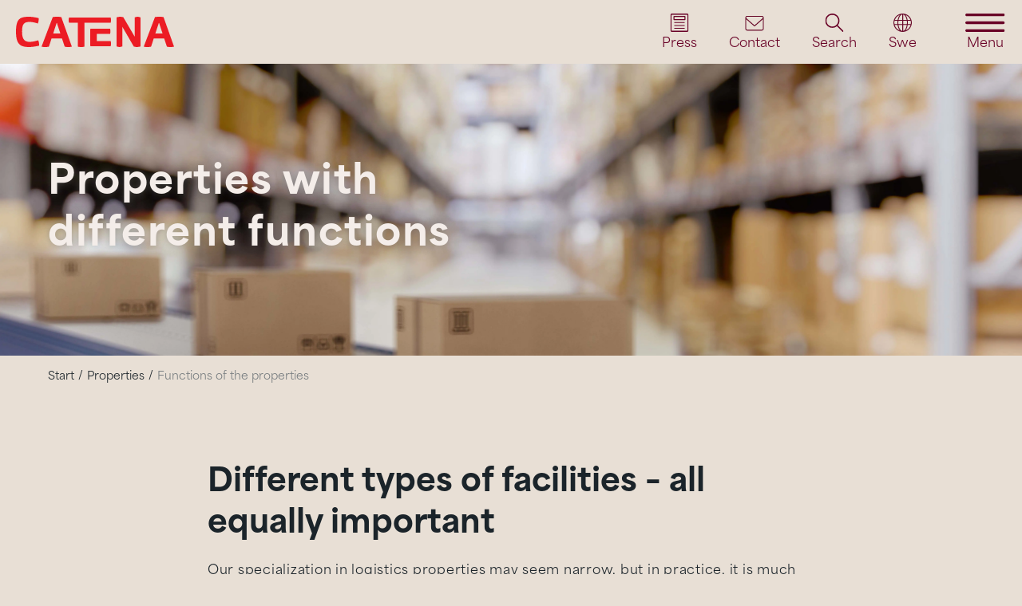

--- FILE ---
content_type: text/html; charset=utf-8
request_url: https://www.catena.se/en/properties/functions-of-the-properties/
body_size: 11656
content:


<!doctype html>
<html lang="en" class="catenaweb">
<head>
    <meta charset="utf-8">
    <meta http-equiv="X-UA-Compatible" content="IE=edge,chrome=1">

        <title>Function of the properties | Catena AB</title>
        <meta name="description" content="Catena offers different types of logistics facilities that can all interact in a complex logistics network." />
        <meta name="robots" content="index, follow" />
        <meta http-equiv="Content-Type" content="text/html; charset=utf-8" />
            <link rel="canonical" href="https://www.catena.se/en/properties/functions-of-the-properties" />
                    <link rel="alternate" hreflang="en" href="https://www.catena.se/en/properties/functions-of-the-properties/" />
                    <link rel="alternate" hreflang="sv" href="https://www.catena.se/fastigheter/fastigheternas-funktion/" />
        <meta property="og:title" content="Function of the properties | Catena AB" />
        <meta property="og:description" content="Catena offers different types of logistics facilities that can all interact in a complex logistics network." />
        <meta property="og:type" content="website" />
        <meta property="og:url" content="https://www.catena.se/en/properties/functions-of-the-properties" />
        <meta name="twitter:card" content="summary" />
        <meta name="twitter:title" content="Function of the properties | Catena AB" />
        <meta name="twitter:description" content="Catena offers different types of logistics facilities that can all interact in a complex logistics network." />
        <meta name="twitter:image" content="https://www.catena.se/media/gxpdmuqi/pkt2.jpg?width=750&amp;height=500&amp;rnd=133674329756470000" />
        <meta property="og:image" content="https://www.catena.se/media/gxpdmuqi/pkt2.jpg?width=1200&amp;height=630&amp;rnd=133674329756470000" />
        <meta property="og:image:width" content="1200" />
        <meta property="og:image:height" content="630" />
    <meta name="viewport" content="width=device-width, initial-scale=1">
    <!-- Google Tag Manager -->
    <!-- Google Tag Manager -->
<script>(function(w,d,s,l,i){w[l]=w[l]||[];w[l].push({'gtm.start':
new Date().getTime(),event:'gtm.js'});var f=d.getElementsByTagName(s)[0],
j=d.createElement(s),dl=l!='dataLayer'?'&l='+l:'';j.async=true;j.src=
'https://www.googletagmanager.com/gtm.js?id='+i+dl;f.parentNode.insertBefore(j,f);
})(window,document,'script','dataLayer','GTM-WNN2KBV');</script>
<!-- End Google Tag Manager -->
    <!-- End Google Tag Manager -->

    <link rel="icon" type="image/png" href="/favicon.png">
    <meta name="application-name" content="Catena Fastigheter" />
    <meta name="msapplication-TileColor" content="#e00034" />
    <meta name="theme-color" content="#e00034">

    <link href="/sb/default-css.css.v8ab505237898156a59a0fc2e44e7937756b7342a" rel="stylesheet" />
    <link href="/sb/cision-css.css.v8ab505237898156a59a0fc2e44e7937756b7342a" rel="stylesheet" />
    <link href="/sb/leaflet-css.css.v8ab505237898156a59a0fc2e44e7937756b7342a" rel="stylesheet" />
    <link rel="stylesheet" href="https://use.typekit.net/vge2iat.css">
    <link rel="stylesheet" href="https://use.typekit.net/vge2iat.css">

    <script src="/App_Plugins/UmbracoForms/Assets/promise-polyfill/dist/polyfill.min.js?v=13.1.2" type="application/javascript"></script><script src="/App_Plugins/UmbracoForms/Assets/aspnet-client-validation/dist/aspnet-validation.min.js?v=13.1.2" type="application/javascript"></script>
</head>

<body>



    <!-- End Google Tag Manager -->
    <div class="site-wrapper">
        <div class="site-wrapper-content">
                <header class="mainheader">
        <div class="mainheader-bar">
            <div class="page-wrapper page-wrapper-ultra">
                <div class="mainheader-bar-grid">
                    <div class="mainheader-logo">
                            <a href="/en/">
                                <img src="/media/1mlejaoj/catena-logo.svg" alt="Catena Logo" />
                            </a>
                    </div>
                    <div class="mainheader-links">
                        <ul class="no-list">
                                        <li>
                                                <a href="/en/investors/press-releases/" class="iconlink">
                                                    <span class="icon">
                                                            <img src="/media/3zgjix0j/icon_press.svg" alt="Icon Press" />
                                                    </span>
                                                    <span class="text">Press</span>
                                                </a>

                                        </li>
                                        <li>
                                                <a href="/en/contact/" class="iconlink">
                                                    <span class="icon">
                                                            <img src="/media/0vzpuzi2/icon_contact.svg" alt="Icon Contact" />
                                                    </span>
                                                    <span class="text">Contact</span>
                                                </a>

                                        </li>
                                        <li>
                                                <a href="/en/search/" class="iconlink">
                                                    <span class="icon">
                                                            <img src="/media/rxkboruk/icon_search.svg" alt="Icon Search" />
                                                    </span>
                                                    <span class="text">Search</span>
                                                </a>

                                        </li>
                                        <li>
                                                    <a href="/fastigheter/fastigheternas-funktion/" class="iconlink">
                                                        <span class="icon">
                                                                <img src="/media/ydap4235/icon_languages.svg" alt="Icon Languages" />
                                                        </span>
                                                        <span class="text">Swe</span>
                                                    </a>

                                        </li>
                        </ul>
                    </div>
                    <div class="mainheader-popoutmenu-toggle">
                        <ul class="no-list">
                            <li>
                                    <button class="link iconlink open" type="button" id="sitemenuopen">
                                        <span class="icon"><img src="/media/ylnnvlij/menu.svg" alt="Menu" /></span>
                                        <span class="text">Menu</span>
                                    </button>
                                    <button class="link iconlink close" type="button" id="sitemenuclose">
                                        <span class="icon"><img src="/media/50cl1ara/menu-close.svg" alt="Menu Close" /></span>
                                        <span class="text">Close</span>
                                    </button>
                            </li>
                        </ul>
                    </div>
                </div>
                <div class="mainheader-popoutmenu" tabindex="-1">
                    <div class="scrollablearea">
                        <ul class="navigation-list no-list">
                                <li class="active">
                                    <div class="navigation-list-row has-children">
                                        <a tabindex="-1" href="/en/properties/">Properties</a>                                             <button tabindex="-1" type"button" class="expandbutton lvl2 active"></button>
                                    </div>
                                        <ul class="no-list">
                                                <li class="no-list">
                                                    <div class="navigation-list-row ">
                                                        <a tabindex="-1" href="/en/properties/rent-from-us/">
                                                            Rent from us
                                                        </a>
                                                    </div>
                                                </li>
                                                <li class="no-list">
                                                    <div class="navigation-list-row ">
                                                        <a tabindex="-1" href="/en/properties/major-logistics-positions/">
                                                            Major logistics positions
                                                        </a>
                                                    </div>
                                                </li>
                                                <li class="no-list active">
                                                    <div class="navigation-list-row has-children">
                                                        <a tabindex="-1" href="/en/properties/functions-of-the-properties/" class="active">
                                                            Functions of the properties
                                                        </a>
                                                            <button tabindex="-1" type"button" class="expandbutton lvl3 active"></button>
                                                    </div>
                                                        <ul class="no-list">
                                                                <li>
                                                                    <div class="navigation-list-row ">
                                                                        <a tabindex="-1" href="/en/properties/functions-of-the-properties/terminals/">
                                                                            Terminals
                                                                        </a>
                                                                    </div>
                                                                </li>
                                                                <li>
                                                                    <div class="navigation-list-row ">
                                                                        <a tabindex="-1" href="/en/properties/functions-of-the-properties/logistics-warehouse/">
                                                                            Logistics warehouse
                                                                        </a>
                                                                    </div>
                                                                </li>
                                                                <li>
                                                                    <div class="navigation-list-row ">
                                                                        <a tabindex="-1" href="/en/properties/functions-of-the-properties/distribution-centre/">
                                                                            Distribution centre
                                                                        </a>
                                                                    </div>
                                                                </li>
                                                                <li>
                                                                    <div class="navigation-list-row ">
                                                                        <a tabindex="-1" href="/en/properties/functions-of-the-properties/cold-storage/">
                                                                            Cold storage
                                                                        </a>
                                                                    </div>
                                                                </li>
                                                                <li>
                                                                    <div class="navigation-list-row ">
                                                                        <a tabindex="-1" href="/en/properties/functions-of-the-properties/automated-warehouses/">
                                                                            Automated warehouses
                                                                        </a>
                                                                    </div>
                                                                </li>
                                                                <li>
                                                                    <div class="navigation-list-row ">
                                                                        <a tabindex="-1" href="/en/properties/functions-of-the-properties/city-logistics/">
                                                                            City logistics
                                                                        </a>
                                                                    </div>
                                                                </li>
                                                        </ul>
                                                </li>
                                                <li class="no-list">
                                                    <div class="navigation-list-row ">
                                                        <a tabindex="-1" href="/en/properties/360-drone-views/">
                                                            360&#xB0; drone views
                                                        </a>
                                                    </div>
                                                </li>
                                        </ul>
                                </li>
                                <li>
                                    <div class="navigation-list-row has-children">
                                        <a tabindex="-1" href="/en/projects-and-land/">Projects and land</a>                                             <button tabindex="-1" type"button" class="expandbutton lvl2"></button>
                                    </div>
                                        <ul class="no-list">
                                                <li class="no-list">
                                                    <div class="navigation-list-row has-children">
                                                        <a tabindex="-1" href="/en/projects-and-land/developable-land/">
                                                            Developable land
                                                        </a>
                                                            <button tabindex="-1" type"button" class="expandbutton lvl3"></button>
                                                    </div>
                                                        <ul class="no-list">
                                                                <li>
                                                                    <div class="navigation-list-row ">
                                                                        <a tabindex="-1" href="/en/projects-and-land/developable-land/bjuv/">
                                                                            Bjuv
                                                                        </a>
                                                                    </div>
                                                                </li>
                                                                <li>
                                                                    <div class="navigation-list-row ">
                                                                        <a tabindex="-1" href="/en/projects-and-land/developable-land/burlov/">
                                                                            Burl&#xF6;v
                                                                        </a>
                                                                    </div>
                                                                </li>
                                                                <li>
                                                                    <div class="navigation-list-row ">
                                                                        <a tabindex="-1" href="/en/projects-and-land/developable-land/eskilstuna/">
                                                                            Eskilstuna
                                                                        </a>
                                                                    </div>
                                                                </li>
                                                                <li>
                                                                    <div class="navigation-list-row ">
                                                                        <a tabindex="-1" href="/en/projects-and-land/developable-land/helsingborg/">
                                                                            Helsingborg
                                                                        </a>
                                                                    </div>
                                                                </li>
                                                                <li>
                                                                    <div class="navigation-list-row ">
                                                                        <a tabindex="-1" href="/en/projects-and-land/developable-land/linkoping/">
                                                                            Link&#xF6;ping
                                                                        </a>
                                                                    </div>
                                                                </li>
                                                                <li>
                                                                    <div class="navigation-list-row ">
                                                                        <a tabindex="-1" href="/en/projects-and-land/developable-land/nykvarn/">
                                                                            Nykvarn
                                                                        </a>
                                                                    </div>
                                                                </li>
                                                                <li>
                                                                    <div class="navigation-list-row ">
                                                                        <a tabindex="-1" href="/en/projects-and-land/developable-land/sodertalje/">
                                                                            S&#xF6;dert&#xE4;lje
                                                                        </a>
                                                                    </div>
                                                                </li>
                                                                <li>
                                                                    <div class="navigation-list-row ">
                                                                        <a tabindex="-1" href="/en/projects-and-land/developable-land/orebro/">
                                                                            &#xD6;rebro
                                                                        </a>
                                                                    </div>
                                                                </li>
                                                        </ul>
                                                </li>
                                                <li class="no-list">
                                                    <div class="navigation-list-row has-children">
                                                        <a tabindex="-1" href="/en/projects-and-land/ongoing-projects/">
                                                            Ongoing projects
                                                        </a>
                                                            <button tabindex="-1" type"button" class="expandbutton lvl3"></button>
                                                    </div>
                                                        <ul class="no-list">
                                                                <li>
                                                                    <div class="navigation-list-row ">
                                                                        <a tabindex="-1" href="/en/projects-and-land/ongoing-projects/mappen-4-linkoping/">
                                                                            Mappen 4, Link&#xF6;ping
                                                                        </a>
                                                                    </div>
                                                                </li>
                                                                <li>
                                                                    <div class="navigation-list-row ">
                                                                        <a tabindex="-1" href="/en/projects-and-land/ongoing-projects/logistics-position-ramlosa-helsingborg/">
                                                                            Logistics Position Raml&#xF6;sa, Helsingborg
                                                                        </a>
                                                                    </div>
                                                                </li>
                                                        </ul>
                                                </li>
                                                <li class="no-list">
                                                    <div class="navigation-list-row has-children">
                                                        <a tabindex="-1" href="/en/projects-and-land/recently-completed-projects/">
                                                            Recently completed projects
                                                        </a>
                                                            <button tabindex="-1" type"button" class="expandbutton lvl3"></button>
                                                    </div>
                                                        <ul class="no-list">
                                                                <li>
                                                                    <div class="navigation-list-row ">
                                                                        <a tabindex="-1" href="/en/projects-and-land/recently-completed-projects/hyltena-jonkoping/">
                                                                            Hyltena, J&#xF6;nk&#xF6;ping
                                                                        </a>
                                                                    </div>
                                                                </li>
                                                                <li>
                                                                    <div class="navigation-list-row ">
                                                                        <a tabindex="-1" href="/en/projects-and-land/recently-completed-projects/logistics-position-landvetter-harryda/">
                                                                            Logistics Position Landvetter, H&#xE4;rryda
                                                                        </a>
                                                                    </div>
                                                                </li>
                                                                <li>
                                                                    <div class="navigation-list-row ">
                                                                        <a tabindex="-1" href="/en/projects-and-land/recently-completed-projects/lodgatan-malmo/">
                                                                            Lodgatan, Malm&#xF6;
                                                                        </a>
                                                                    </div>
                                                                </li>
                                                                <li>
                                                                    <div class="navigation-list-row ">
                                                                        <a tabindex="-1" href="/en/projects-and-land/recently-completed-projects/norrkoping/">
                                                                            Norrk&#xF6;ping
                                                                        </a>
                                                                    </div>
                                                                </li>
                                                                <li>
                                                                    <div class="navigation-list-row ">
                                                                        <a tabindex="-1" href="/en/projects-and-land/recently-completed-projects/sundsvall/">
                                                                            Sundsvall
                                                                        </a>
                                                                    </div>
                                                                </li>
                                                                <li>
                                                                    <div class="navigation-list-row ">
                                                                        <a tabindex="-1" href="/en/projects-and-land/recently-completed-projects/stigamo-jonkoping/">
                                                                            Stigamo, J&#xF6;nk&#xF6;ping
                                                                        </a>
                                                                    </div>
                                                                </li>
                                                        </ul>
                                                </li>
                                        </ul>
                                </li>
                                <li>
                                    <div class="navigation-list-row has-children">
                                        <a tabindex="-1" href="/en/sustainability/">Sustainability</a>                                             <button tabindex="-1" type"button" class="expandbutton lvl2"></button>
                                    </div>
                                        <ul class="no-list">
                                                <li class="no-list">
                                                    <div class="navigation-list-row has-children">
                                                        <a tabindex="-1" href="/en/sustainability/sustainable-properties/">
                                                            Sustainable properties
                                                        </a>
                                                            <button tabindex="-1" type"button" class="expandbutton lvl3"></button>
                                                    </div>
                                                        <ul class="no-list">
                                                                <li>
                                                                    <div class="navigation-list-row ">
                                                                        <a tabindex="-1" href="/en/sustainability/sustainable-properties/biodiversity/">
                                                                            Biodiversity
                                                                        </a>
                                                                    </div>
                                                                </li>
                                                                <li>
                                                                    <div class="navigation-list-row ">
                                                                        <a tabindex="-1" href="/en/sustainability/sustainable-properties/environmental-certifications/">
                                                                            Environmental certifications
                                                                        </a>
                                                                    </div>
                                                                </li>
                                                                <li>
                                                                    <div class="navigation-list-row has-children">
                                                                        <a tabindex="-1" href="/en/sustainability/sustainable-properties/sustainable-energy/">
                                                                            Sustainable energy
                                                                        </a>
                                                                            <button tabindex="-1" type"button" class="expandbutton lvl4"></button>
                                                                    </div>
                                                                        <ul class="no-list">
                                                                                <li>
                                                                                    <a tabindex="-1" href="/en/sustainability/sustainable-properties/sustainable-energy/energy-consumption-campaign-husforhus/">Energy consumption campaign HusF&#xF6;rHus</a>
                                                                                </li>
                                                                        </ul>
                                                                </li>
                                                                <li>
                                                                    <div class="navigation-list-row ">
                                                                        <a tabindex="-1" href="/en/sustainability/sustainable-properties/greenhouse-gas-emissions/">
                                                                            Greenhouse gas emissions
                                                                        </a>
                                                                    </div>
                                                                </li>
                                                        </ul>
                                                </li>
                                                <li class="no-list">
                                                    <div class="navigation-list-row has-children">
                                                        <a tabindex="-1" href="/en/sustainability/sustainability-governance/">
                                                            Sustainability governance
                                                        </a>
                                                            <button tabindex="-1" type"button" class="expandbutton lvl3"></button>
                                                    </div>
                                                        <ul class="no-list">
                                                                <li>
                                                                    <div class="navigation-list-row ">
                                                                        <a tabindex="-1" href="/en/sustainability/sustainability-governance/memberships-and-frameworks/">
                                                                            Memberships and frameworks
                                                                        </a>
                                                                    </div>
                                                                </li>
                                                        </ul>
                                                </li>
                                                <li class="no-list">
                                                    <div class="navigation-list-row has-children">
                                                        <a tabindex="-1" href="/en/sustainability/community-engagement/">
                                                            Community engagement
                                                        </a>
                                                            <button tabindex="-1" type"button" class="expandbutton lvl3"></button>
                                                    </div>
                                                        <ul class="no-list">
                                                                <li>
                                                                    <div class="navigation-list-row has-children">
                                                                        <a tabindex="-1" href="/en/sustainability/community-engagement/partnerships/">
                                                                            Partnerships
                                                                        </a>
                                                                            <button tabindex="-1" type"button" class="expandbutton lvl4"></button>
                                                                    </div>
                                                                        <ul class="no-list">
                                                                                <li>
                                                                                    <a tabindex="-1" href="/en/sustainability/community-engagement/partnerships/sff/">SFF</a>
                                                                                </li>
                                                                                <li>
                                                                                    <a tabindex="-1" href="/en/sustainability/community-engagement/partnerships/power-circle/">Power Circle</a>
                                                                                </li>
                                                                                <li>
                                                                                    <a tabindex="-1" href="/en/sustainability/community-engagement/partnerships/ecocomp/">EcoComp</a>
                                                                                </li>
                                                                                <li>
                                                                                    <a tabindex="-1" href="/en/sustainability/community-engagement/partnerships/climate-agreement-the-city-of-helsingborg/">Climate agreement, the city of Helsingborg</a>
                                                                                </li>
                                                                                <li>
                                                                                    <a tabindex="-1" href="/en/sustainability/community-engagement/partnerships/lfm-30/">LFM 30</a>
                                                                                </li>
                                                                        </ul>
                                                                </li>
                                                                <li>
                                                                    <div class="navigation-list-row has-children">
                                                                        <a tabindex="-1" href="/en/sustainability/community-engagement/sponsorships/">
                                                                            Sponsorships
                                                                        </a>
                                                                            <button tabindex="-1" type"button" class="expandbutton lvl4"></button>
                                                                    </div>
                                                                        <ul class="no-list">
                                                                                <li>
                                                                                    <a tabindex="-1" href="/en/sustainability/community-engagement/sponsorships/maskrosbarn/">Maskrosbarn</a>
                                                                                </li>
                                                                                <li>
                                                                                    <a tabindex="-1" href="/en/sustainability/community-engagement/sponsorships/rogle-bk/">R&#xF6;gle BK</a>
                                                                                </li>
                                                                                <li>
                                                                                    <a tabindex="-1" href="/en/sustainability/community-engagement/sponsorships/sportfiskarna/">Sportfiskarna</a>
                                                                                </li>
                                                                        </ul>
                                                                </li>
                                                                <li>
                                                                    <div class="navigation-list-row ">
                                                                        <a tabindex="-1" href="/en/sustainability/community-engagement/education/">
                                                                            Education
                                                                        </a>
                                                                    </div>
                                                                </li>
                                                        </ul>
                                                </li>
                                                <li class="no-list">
                                                    <div class="navigation-list-row has-children">
                                                        <a tabindex="-1" href="/en/sustainability/responsible-business/">
                                                            Responsible business
                                                        </a>
                                                            <button tabindex="-1" type"button" class="expandbutton lvl3"></button>
                                                    </div>
                                                        <ul class="no-list">
                                                                <li>
                                                                    <div class="navigation-list-row ">
                                                                        <a tabindex="-1" href="/en/sustainability/responsible-business/great-place-to-work/">
                                                                            Great Place to Work
                                                                        </a>
                                                                    </div>
                                                                </li>
                                                                <li>
                                                                    <div class="navigation-list-row ">
                                                                        <a tabindex="-1" href="/en/sustainability/responsible-business/whistleblowing/">
                                                                            Whistleblowing
                                                                        </a>
                                                                    </div>
                                                                </li>
                                                                <li>
                                                                    <div class="navigation-list-row ">
                                                                        <a tabindex="-1" href="/en/sustainability/responsible-business/suppliers/">
                                                                            Suppliers
                                                                        </a>
                                                                    </div>
                                                                </li>
                                                        </ul>
                                                </li>
                                        </ul>
                                </li>
                                <li>
                                    <div class="navigation-list-row has-children">
                                        <a tabindex="-1" href="/en/investors/">Investors</a>                                             <button tabindex="-1" type"button" class="expandbutton lvl2"></button>
                                    </div>
                                        <ul class="no-list">
                                                <li class="no-list">
                                                    <div class="navigation-list-row has-children">
                                                        <a tabindex="-1" href="/en/investors/stock-information/">
                                                            Stock Information
                                                        </a>
                                                            <button tabindex="-1" type"button" class="expandbutton lvl3"></button>
                                                    </div>
                                                        <ul class="no-list">
                                                                <li>
                                                                    <div class="navigation-list-row ">
                                                                        <a tabindex="-1" href="/en/investors/stock-information/ownership-structure/">
                                                                            Ownership structure
                                                                        </a>
                                                                    </div>
                                                                </li>
                                                                <li>
                                                                    <div class="navigation-list-row ">
                                                                        <a tabindex="-1" href="/en/investors/stock-information/data-per-share/">
                                                                            Data per share
                                                                        </a>
                                                                    </div>
                                                                </li>
                                                                <li>
                                                                    <div class="navigation-list-row has-children">
                                                                        <a tabindex="-1" href="/en/investors/stock-information/insider-reporting/">
                                                                            Insider reporting
                                                                        </a>
                                                                            <button tabindex="-1" type"button" class="expandbutton lvl4"></button>
                                                                    </div>
                                                                        <ul class="no-list">
                                                                                <li>
                                                                                    <a tabindex="-1" href="/en/investors/stock-information/insider-reporting/insider-transactions/">Insider transactions</a>
                                                                                </li>
                                                                                <li>
                                                                                    <a tabindex="-1" href="/en/investors/stock-information/insider-reporting/information-and-insider-policy/">Information and insider policy</a>
                                                                                </li>
                                                                        </ul>
                                                                </li>
                                                                <li>
                                                                    <div class="navigation-list-row ">
                                                                        <a tabindex="-1" href="/en/investors/stock-information/dividend/">
                                                                            Dividend
                                                                        </a>
                                                                    </div>
                                                                </li>
                                                                <li>
                                                                    <div class="navigation-list-row ">
                                                                        <a tabindex="-1" href="/en/investors/stock-information/analysts/">
                                                                            Analysts
                                                                        </a>
                                                                    </div>
                                                                </li>
                                                                <li>
                                                                    <div class="navigation-list-row ">
                                                                        <a tabindex="-1" href="/en/investors/stock-information/shareholders-service/">
                                                                            Shareholder&#x27;s service
                                                                        </a>
                                                                    </div>
                                                                </li>
                                                        </ul>
                                                </li>
                                                <li class="no-list">
                                                    <div class="navigation-list-row ">
                                                        <a tabindex="-1" href="/en/investors/investment-story/">
                                                            Investment story
                                                        </a>
                                                    </div>
                                                </li>
                                                <li class="no-list">
                                                    <div class="navigation-list-row ">
                                                        <a tabindex="-1" href="/en/investors/reports/">
                                                            Reports
                                                        </a>
                                                    </div>
                                                </li>
                                                <li class="no-list">
                                                    <div class="navigation-list-row has-children">
                                                        <a tabindex="-1" href="/en/investors/funding/">
                                                            Funding
                                                        </a>
                                                            <button tabindex="-1" type"button" class="expandbutton lvl3"></button>
                                                    </div>
                                                        <ul class="no-list">
                                                                <li>
                                                                    <div class="navigation-list-row ">
                                                                        <a tabindex="-1" href="/en/investors/funding/mtn-programme-catena/">
                                                                            MTN programme Catena
                                                                        </a>
                                                                    </div>
                                                                </li>
                                                                <li>
                                                                    <div class="navigation-list-row ">
                                                                        <a tabindex="-1" href="/en/investors/funding/mtn-programme-sff/">
                                                                            MTN programme SFF
                                                                        </a>
                                                                    </div>
                                                                </li>
                                                                <li>
                                                                    <div class="navigation-list-row ">
                                                                        <a tabindex="-1" href="/en/investors/funding/commercial-paper-programme/">
                                                                            Commercial paper programme
                                                                        </a>
                                                                    </div>
                                                                </li>
                                                                <li>
                                                                    <div class="navigation-list-row ">
                                                                        <a tabindex="-1" href="/en/investors/funding/green-finance-framework/">
                                                                            Green finance framework
                                                                        </a>
                                                                    </div>
                                                                </li>
                                                                <li>
                                                                    <div class="navigation-list-row ">
                                                                        <a tabindex="-1" href="/en/investors/funding/credit-rating/">
                                                                            Credit rating
                                                                        </a>
                                                                    </div>
                                                                </li>
                                                                <li>
                                                                    <div class="navigation-list-row ">
                                                                        <a tabindex="-1" href="/en/investors/funding/financial-targets/">
                                                                            Financial targets
                                                                        </a>
                                                                    </div>
                                                                </li>
                                                        </ul>
                                                </li>
                                                <li class="no-list">
                                                    <div class="navigation-list-row ">
                                                        <a tabindex="-1" href="/en/investors/financial-calendar/">
                                                            Financial calendar
                                                        </a>
                                                    </div>
                                                </li>
                                                <li class="no-list">
                                                    <div class="navigation-list-row ">
                                                        <a tabindex="-1" href="/en/investors/investor-contact/">
                                                            Investor contact
                                                        </a>
                                                    </div>
                                                </li>
                                                <li class="no-list">
                                                    <div class="navigation-list-row has-children">
                                                        <a tabindex="-1" href="/en/investors/press-releases/">
                                                            Press releases
                                                        </a>
                                                            <button tabindex="-1" type"button" class="expandbutton lvl3"></button>
                                                    </div>
                                                        <ul class="no-list">
                                                                <li>
                                                                    <div class="navigation-list-row ">
                                                                        <a tabindex="-1" href="/en/investors/press-releases/2026/">
                                                                            2026
                                                                        </a>
                                                                    </div>
                                                                </li>
                                                                <li>
                                                                    <div class="navigation-list-row ">
                                                                        <a tabindex="-1" href="/en/investors/press-releases/2025/">
                                                                            2025
                                                                        </a>
                                                                    </div>
                                                                </li>
                                                                <li>
                                                                    <div class="navigation-list-row ">
                                                                        <a tabindex="-1" href="/en/investors/press-releases/2024/">
                                                                            2024
                                                                        </a>
                                                                    </div>
                                                                </li>
                                                                <li>
                                                                    <div class="navigation-list-row ">
                                                                        <a tabindex="-1" href="/en/investors/press-releases/2023/">
                                                                            2023
                                                                        </a>
                                                                    </div>
                                                                </li>
                                                                <li>
                                                                    <div class="navigation-list-row ">
                                                                        <a tabindex="-1" href="/en/investors/press-releases/2022/">
                                                                            2022
                                                                        </a>
                                                                    </div>
                                                                </li>
                                                        </ul>
                                                </li>
                                        </ul>
                                </li>
                                <li>
                                    <div class="navigation-list-row has-children">
                                        <a tabindex="-1" href="/en/about-us/">About us</a>                                             <button tabindex="-1" type"button" class="expandbutton lvl2"></button>
                                    </div>
                                        <ul class="no-list">
                                                <li class="no-list">
                                                    <div class="navigation-list-row ">
                                                        <a tabindex="-1" href="/en/about-us/work-with-us/">
                                                            Work with us
                                                        </a>
                                                    </div>
                                                </li>
                                                <li class="no-list">
                                                    <div class="navigation-list-row has-children">
                                                        <a tabindex="-1" href="/en/about-us/corporate-governance/">
                                                            Corporate governance
                                                        </a>
                                                            <button tabindex="-1" type"button" class="expandbutton lvl3"></button>
                                                    </div>
                                                        <ul class="no-list">
                                                                <li>
                                                                    <div class="navigation-list-row ">
                                                                        <a tabindex="-1" href="/en/about-us/corporate-governance/articles-of-association/">
                                                                            Articles of Association
                                                                        </a>
                                                                    </div>
                                                                </li>
                                                                <li>
                                                                    <div class="navigation-list-row has-children">
                                                                        <a tabindex="-1" href="/en/about-us/corporate-governance/agm/">
                                                                            AGM
                                                                        </a>
                                                                            <button tabindex="-1" type"button" class="expandbutton lvl4"></button>
                                                                    </div>
                                                                        <ul class="no-list">
                                                                                <li>
                                                                                    <a tabindex="-1" href="/en/about-us/corporate-governance/agm/previous-agms/">Previous AGM&#x27;s</a>
                                                                                </li>
                                                                        </ul>
                                                                </li>
                                                                <li>
                                                                    <div class="navigation-list-row ">
                                                                        <a tabindex="-1" href="/en/about-us/corporate-governance/nomination-committee/">
                                                                            Nomination Committee
                                                                        </a>
                                                                    </div>
                                                                </li>
                                                                <li>
                                                                    <div class="navigation-list-row has-children">
                                                                        <a tabindex="-1" href="/en/about-us/corporate-governance/board-of-directors/">
                                                                            Board of Directors
                                                                        </a>
                                                                            <button tabindex="-1" type"button" class="expandbutton lvl4"></button>
                                                                    </div>
                                                                        <ul class="no-list">
                                                                                <li>
                                                                                    <a tabindex="-1" href="/en/about-us/corporate-governance/board-of-directors/the-work-of-the-board/">The work of the Board</a>
                                                                                </li>
                                                                                <li>
                                                                                    <a tabindex="-1" href="/en/about-us/corporate-governance/board-of-directors/remuneration-committee/">Remuneration Committee</a>
                                                                                </li>
                                                                                <li>
                                                                                    <a tabindex="-1" href="/en/about-us/corporate-governance/board-of-directors/audit-committee/">Audit Committee</a>
                                                                                </li>
                                                                        </ul>
                                                                </li>
                                                                <li>
                                                                    <div class="navigation-list-row ">
                                                                        <a tabindex="-1" href="/en/about-us/corporate-governance/senior-management/">
                                                                            Senior management
                                                                        </a>
                                                                    </div>
                                                                </li>
                                                                <li>
                                                                    <div class="navigation-list-row ">
                                                                        <a tabindex="-1" href="/en/about-us/corporate-governance/corporate-governance-report/">
                                                                            Corporate governance report
                                                                        </a>
                                                                    </div>
                                                                </li>
                                                                <li>
                                                                    <div class="navigation-list-row ">
                                                                        <a tabindex="-1" href="/en/about-us/corporate-governance/remuneration-reports/">
                                                                            Remuneration reports
                                                                        </a>
                                                                    </div>
                                                                </li>
                                                                <li>
                                                                    <div class="navigation-list-row ">
                                                                        <a tabindex="-1" href="/en/about-us/corporate-governance/policy-documents/">
                                                                            Policy documents
                                                                        </a>
                                                                    </div>
                                                                </li>
                                                                <li>
                                                                    <div class="navigation-list-row ">
                                                                        <a tabindex="-1" href="/en/about-us/corporate-governance/auditor/">
                                                                            Auditor
                                                                        </a>
                                                                    </div>
                                                                </li>
                                                        </ul>
                                                </li>
                                                <li class="no-list">
                                                    <div class="navigation-list-row ">
                                                        <a tabindex="-1" href="/en/about-us/our-organization/">
                                                            Our organization
                                                        </a>
                                                    </div>
                                                </li>
                                                <li class="no-list">
                                                    <div class="navigation-list-row ">
                                                        <a tabindex="-1" href="/en/about-us/catenas-business-model/">
                                                            Catena&#x27;s business model
                                                        </a>
                                                    </div>
                                                </li>
                                                <li class="no-list">
                                                    <div class="navigation-list-row ">
                                                        <a tabindex="-1" href="/en/about-us/our-offer/">
                                                            Our offer
                                                        </a>
                                                    </div>
                                                </li>
                                                <li class="no-list">
                                                    <div class="navigation-list-row has-children">
                                                        <a tabindex="-1" href="/en/about-us/press-room/">
                                                            Press room
                                                        </a>
                                                            <button tabindex="-1" type"button" class="expandbutton lvl3"></button>
                                                    </div>
                                                        <ul class="no-list">
                                                                <li>
                                                                    <div class="navigation-list-row ">
                                                                        <a tabindex="-1" href="/en/about-us/press-room/articles/">
                                                                            Articles
                                                                        </a>
                                                                    </div>
                                                                </li>
                                                                <li>
                                                                    <div class="navigation-list-row ">
                                                                        <a tabindex="-1" href="/en/about-us/press-room/media-library/">
                                                                            Media library
                                                                        </a>
                                                                    </div>
                                                                </li>
                                                        </ul>
                                                </li>
                                                <li class="no-list">
                                                    <div class="navigation-list-row ">
                                                        <a tabindex="-1" href="/en/about-us/event-logistiktrender/">
                                                            Event Logistiktrender
                                                        </a>
                                                    </div>
                                                </li>
                                                <li class="no-list">
                                                    <div class="navigation-list-row has-children">
                                                        <a tabindex="-1" href="/en/about-us/privacy-policy/">
                                                            Privacy Policy
                                                        </a>
                                                            <button tabindex="-1" type"button" class="expandbutton lvl3"></button>
                                                    </div>
                                                        <ul class="no-list">
                                                                <li>
                                                                    <div class="navigation-list-row ">
                                                                        <a tabindex="-1" href="/en/about-us/privacy-policy/information-about-cookies/">
                                                                            Information about cookies
                                                                        </a>
                                                                    </div>
                                                                </li>
                                                        </ul>
                                                </li>
                                        </ul>
                                </li>
                        </ul>
                        <ul class="no-list contact-list">
                                <li>
                                    <a tabindex="-1" href="/en/contact/">
                                        <img src="/images/gfx/newmenu/mail.svg" alt="" class="icon" aria-hidden="true" />
                                        <span>
                                            Contact us
                                        </span>
                                    </a>
                                </li>
                                <li>
                                    <a tabindex="-1" href="tel:&#x2B;46-42-449 22 00">
                                        <img src="/images/gfx/newmenu/phone.svg" alt="" class="icon" aria-hidden="true" />
                                        <span>&#x2B;46-42-449 22 00</span>
                                    </a>
                                </li>
                                <li>
                                    <a tabindex="-1" href="/en/about-us/work-with-us/">
                                        <img src="/images/gfx/newmenu/heart.svg" alt="" class="icon" aria-hidden="true" />
                                        <span>Career</span>
                                    </a>
                                </li>
                        </ul>
                        <div class="social-list">

                        </div>
                    </div>
                </div>
            </div>
        </div>
    </header>

            

            <div role="complementary" class="sitehero-wrapper">
                <div class="sitehero sitehero--is-small ">
                            <picture class="bg-image">
                                <source type="image/webp" srcset="/media/gxpdmuqi/pkt2.jpg?format=webp">
                                <source srcset="/media/gxpdmuqi/pkt2.jpg">
                                <img src="/media/gxpdmuqi/pkt2.jpg" alt="Parcels inside warehouse" style="object-position:50% 50%" />
                            </picture>

                    <div class="page-wrapper">

                        <div class="sitehero  sitehero--is-small sitehero--centered">
                            <div class="content-wrapper">
                                <h1 class="sitehero-heading">Properties with different functions</h1>


                            </div>
                        </div>
                    </div>
                </div>
                <img class="gfx gfx-hero" alt="" src="/images/gfx/illustration_startpage_hero_exntended_1000px_x_2.svg" />
                <div class="sitehero">
                </div>
            </div>
                <div class="page-wrapper breadcrumbs-wrapper">
                    <ul class="breadcrumbs no-list">
                            <li><a href="/en/">Start</a></li>
                            <li><a href="/en/properties/">Properties</a></li>
                            <li><a href="/en/properties/functions-of-the-properties/">Functions of the properties</a></li>
                    </ul>
                </div>



<div role="main" class="grid-block-container" style="">
    
<div class="umb-block-grid"
     data-grid-columns="12;"
     style="--umb-block-grid--grid-columns: 12;">
    
<div class="umb-block-grid__layout-container">
        <div
            class="umb-block-grid__layout-item"
            data-content-element-type-alias="gridBlockRichtext"
            data-content-element-type-key="5a3da00d-a160-4768-aa48-79eb85557266"
            data-element-udi="umb://element/1937d0d24c214fda8eb2c73deeb5ef23"
            data-col-span="12"
            data-row-span="1"
            style=" --umb-block-grid--item-column-span: 12; --umb-block-grid--item-row-span: 1; ">

<div class="grid-block">
    <div class="page-wrapper page-wrapper-narrow">
        <div class="rteblock">
            <h2>Different types of facilities – all equally important</h2>
<p>Our specialization in logistics properties may seem narrow, but in practice, it is much broader. Our tenants have widely varying needs, and the handling of goods depends on where they are in the logistics network.</p>
<p>Catena offers a variety of warehouse and logistics facilities that, through their different functions, interact within the complex logistics network. Together, they optimize the flows that keep our society running smoothly. Each property faces different demands depending on its specific role and position in the chain.</p>
        </div>
    </div>
</div>        </div>
        <div
            class="umb-block-grid__layout-item"
            data-content-element-type-alias="containerBlock66"
            data-content-element-type-key="969a1acf-e946-4cca-b092-4ce8d544eff3"
            data-element-udi="umb://element/d2892da679b848668bcdf9d2dafd6a60"
            data-col-span="12"
            data-row-span="1"
            style=" --umb-block-grid--item-column-span: 12; --umb-block-grid--item-row-span: 1; ">



<div class="partial-container-layout">
<div class="umb-block-grid__area-container "

     style="--umb-block-grid--area-grid-columns: 12;">

<div class="umb-block-grid__area"
     data-area-col-span="6"
     data-area-row-span="1"
     data-area-alias="6-col:1"
     style="--umb-block-grid--grid-columns: 6;--umb-block-grid--area-column-span: 6; --umb-block-grid--area-row-span: 1;">
    
<div class="umb-block-grid__layout-container">
        <div
            class="umb-block-grid__layout-item"
            data-content-element-type-alias="gridBlockImageText"
            data-content-element-type-key="bc077c73-1e78-4f6d-9c7d-4fa6d7b81bbb"
            data-element-udi="umb://element/c8edcc964117452097270b0757b0ec91"
            data-col-span="6"
            data-row-span="1"
            style=" --umb-block-grid--item-column-span: 6; --umb-block-grid--item-row-span: 1; ">



<div class="grid-block">
            <a href="/en/properties/functions-of-the-properties/terminals/" class="block page-wrapper  grid-small">
        <div class="gridblockimagetext  textcolor__catenawhite">
            <div class="">
                    <picture class="gridblockimagetext-image">
                        <source type="image/webp" srcset="/media/r1zntppk/dji_0302_4.jpg?format=webp">
                        <source srcset="/media/r1zntppk/dji_0302_4.jpg">
                        <img src="/media/r1zntppk/dji_0302_4.jpg" alt="Terminal at logistics property from above" style="object-position:50% 50%" />
                    </picture>
                <div class="gridblockimagetext-text textbg__catenadarkred textcolor__catenawhite">
                    <div class="gridblockimagetext-text-inner">
                        <h2>Terminals</h2>
<p>With a short stop for immediate transshipment.&nbsp;</p>
                    </div>
                </div>
            </div>
        </div>
            </a>
    
</div>

        </div>
</div>

</div>

<div class="umb-block-grid__area"
     data-area-col-span="6"
     data-area-row-span="1"
     data-area-alias="6-col:2"
     style="--umb-block-grid--grid-columns: 6;--umb-block-grid--area-column-span: 6; --umb-block-grid--area-row-span: 1;">
    
<div class="umb-block-grid__layout-container">
        <div
            class="umb-block-grid__layout-item"
            data-content-element-type-alias="gridBlockImageText"
            data-content-element-type-key="bc077c73-1e78-4f6d-9c7d-4fa6d7b81bbb"
            data-element-udi="umb://element/da4fc135c29e484b9d1fd6b85bbf42ba"
            data-col-span="6"
            data-row-span="1"
            style=" --umb-block-grid--item-column-span: 6; --umb-block-grid--item-row-span: 1; ">



<div class="grid-block">
            <a href="/en/properties/functions-of-the-properties/logistics-warehouse/" class="block page-wrapper  grid-small">
        <div class="gridblockimagetext  textcolor__catenawhite">
            <div class="">
                    <picture class="gridblockimagetext-image">
                        <source type="image/webp" srcset="/media/1fceqw5o/autobo2.png?format=webp">
                        <source srcset="/media/1fceqw5o/autobo2.png">
                        <img src="/media/1fceqw5o/autobo2.png" alt="Autobo2" style="object-position:50% 50%" />
                    </picture>
                <div class="gridblockimagetext-text textbg__catenadarkred textcolor__catenawhite">
                    <div class="gridblockimagetext-text-inner">
                        <h2>Logistics warehouses</h2>
<p>For storage before delivery.</p>
                    </div>
                </div>
            </div>
        </div>
            </a>
    
</div>

        </div>
</div>

</div>
</div>

</div>        </div>
        <div
            class="umb-block-grid__layout-item"
            data-content-element-type-alias="containerBlock66"
            data-content-element-type-key="969a1acf-e946-4cca-b092-4ce8d544eff3"
            data-element-udi="umb://element/b9669e3e6a8d44d093becd4ac74efcd1"
            data-col-span="12"
            data-row-span="1"
            style=" --umb-block-grid--item-column-span: 12; --umb-block-grid--item-row-span: 1; ">



<div class="partial-container-layout">
<div class="umb-block-grid__area-container "

     style="--umb-block-grid--area-grid-columns: 12;">

<div class="umb-block-grid__area"
     data-area-col-span="6"
     data-area-row-span="1"
     data-area-alias="6-col:1"
     style="--umb-block-grid--grid-columns: 6;--umb-block-grid--area-column-span: 6; --umb-block-grid--area-row-span: 1;">
    
<div class="umb-block-grid__layout-container">
        <div
            class="umb-block-grid__layout-item"
            data-content-element-type-alias="gridBlockImageText"
            data-content-element-type-key="bc077c73-1e78-4f6d-9c7d-4fa6d7b81bbb"
            data-element-udi="umb://element/3b0d10913eb34ff09fca4407aa30d2eb"
            data-col-span="6"
            data-row-span="1"
            style=" --umb-block-grid--item-column-span: 6; --umb-block-grid--item-row-span: 1; ">



<div class="grid-block">
            <a href="/en/properties/functions-of-the-properties/distribution-centre/" class="block page-wrapper  grid-small">
        <div class="gridblockimagetext  textcolor__catenawhite">
            <div class="">
                    <picture class="gridblockimagetext-image">
                        <source type="image/webp" srcset="/media/rrkd1blk/melonerblobb3.jpg?format=webp">
                        <source srcset="/media/rrkd1blk/melonerblobb3.jpg">
                        <img src="/media/rrkd1blk/melonerblobb3.jpg" alt="Watermelons in a box" style="object-position:50% 50%" />
                    </picture>
                <div class="gridblockimagetext-text textbg__catenadarkred textcolor__catenawhite">
                    <div class="gridblockimagetext-text-inner">
                        <h2>Distribution centre</h2>
<p>For onward distribution.</p>
                    </div>
                </div>
            </div>
        </div>
            </a>
    
</div>

        </div>
</div>

</div>

<div class="umb-block-grid__area"
     data-area-col-span="6"
     data-area-row-span="1"
     data-area-alias="6-col:2"
     style="--umb-block-grid--grid-columns: 6;--umb-block-grid--area-column-span: 6; --umb-block-grid--area-row-span: 1;">
    
<div class="umb-block-grid__layout-container">
        <div
            class="umb-block-grid__layout-item"
            data-content-element-type-alias="gridBlockImageText"
            data-content-element-type-key="bc077c73-1e78-4f6d-9c7d-4fa6d7b81bbb"
            data-element-udi="umb://element/889b26ea56f9408b832feb6d4d85e0b3"
            data-col-span="6"
            data-row-span="1"
            style=" --umb-block-grid--item-column-span: 6; --umb-block-grid--item-row-span: 1; ">



<div class="grid-block">
            <a href="/en/properties/functions-of-the-properties/cold-storage/" class="block page-wrapper  grid-small">
        <div class="gridblockimagetext  textcolor__catenawhite">
            <div class="">
                    <picture class="gridblockimagetext-image">
                        <source type="image/webp" srcset="/media/5dmb2u4q/covid.jpg?format=webp">
                        <source srcset="/media/5dmb2u4q/covid.jpg">
                        <img src="/media/5dmb2u4q/covid.jpg" alt="Covid-19 vaccine on the shelf" style="object-position:50% 50%" />
                    </picture>
                <div class="gridblockimagetext-text textbg__catenadarkred textcolor__catenawhite">
                    <div class="gridblockimagetext-text-inner">
                        <h2>Cold storage</h2>
<p>For safe handling of essential goods.</p>
                    </div>
                </div>
            </div>
        </div>
            </a>
    
</div>

        </div>
</div>

</div>
</div>

</div>        </div>
        <div
            class="umb-block-grid__layout-item"
            data-content-element-type-alias="containerBlock66"
            data-content-element-type-key="969a1acf-e946-4cca-b092-4ce8d544eff3"
            data-element-udi="umb://element/f93371f24d5543d894464188414a1e2a"
            data-col-span="12"
            data-row-span="1"
            style=" --umb-block-grid--item-column-span: 12; --umb-block-grid--item-row-span: 1; ">



<div class="partial-container-layout">
<div class="umb-block-grid__area-container "

     style="--umb-block-grid--area-grid-columns: 12;">

<div class="umb-block-grid__area"
     data-area-col-span="6"
     data-area-row-span="1"
     data-area-alias="6-col:1"
     style="--umb-block-grid--grid-columns: 6;--umb-block-grid--area-column-span: 6; --umb-block-grid--area-row-span: 1;">
    
<div class="umb-block-grid__layout-container">
        <div
            class="umb-block-grid__layout-item"
            data-content-element-type-alias="gridBlockImageText"
            data-content-element-type-key="bc077c73-1e78-4f6d-9c7d-4fa6d7b81bbb"
            data-element-udi="umb://element/e2d7e8add75c4deaae386e6f4778fe96"
            data-col-span="6"
            data-row-span="1"
            style=" --umb-block-grid--item-column-span: 6; --umb-block-grid--item-row-span: 1; ">



<div class="grid-block">
            <a href="/en/properties/functions-of-the-properties/automated-warehouses/" class="block page-wrapper  grid-small">
        <div class="gridblockimagetext  textcolor__catenawhite">
            <div class="">
                    <picture class="gridblockimagetext-image">
                        <source type="image/webp" srcset="/media/4kqmvcdm/auto.jpg?format=webp">
                        <source srcset="/media/4kqmvcdm/auto.jpg">
                        <img src="/media/4kqmvcdm/auto.jpg" alt="Automated warehouse system" style="object-position:50% 50%" />
                    </picture>
                <div class="gridblockimagetext-text textbg__catenadarkred textcolor__catenawhite">
                    <div class="gridblockimagetext-text-inner">
                        <h2>Automated warehouses</h2>
<p>Multidimensional flows.</p>
                    </div>
                </div>
            </div>
        </div>
            </a>
    
</div>

        </div>
</div>

</div>

<div class="umb-block-grid__area"
     data-area-col-span="6"
     data-area-row-span="1"
     data-area-alias="6-col:2"
     style="--umb-block-grid--grid-columns: 6;--umb-block-grid--area-column-span: 6; --umb-block-grid--area-row-span: 1;">
    
<div class="umb-block-grid__layout-container">
        <div
            class="umb-block-grid__layout-item"
            data-content-element-type-alias="gridBlockImageText"
            data-content-element-type-key="bc077c73-1e78-4f6d-9c7d-4fa6d7b81bbb"
            data-element-udi="umb://element/73d14242f37946299babdaa1b982cdbd"
            data-col-span="6"
            data-row-span="1"
            style=" --umb-block-grid--item-column-span: 6; --umb-block-grid--item-row-span: 1; ">



<div class="grid-block">
            <a href="/en/properties/functions-of-the-properties/city-logistics/" class="block page-wrapper  grid-small">
        <div class="gridblockimagetext  textcolor__catenawhite">
            <div class="">
                    <picture class="gridblockimagetext-image">
                        <source type="image/webp" srcset="/media/jldfkgsv/urbans2.jpg?format=webp">
                        <source srcset="/media/jldfkgsv/urbans2.jpg">
                        <img src="/media/jldfkgsv/urbans2.jpg" alt="Urbans2" style="object-position:50% 50%" />
                    </picture>
                <div class="gridblockimagetext-text textbg__catenadarkred textcolor__catenawhite">
                    <div class="gridblockimagetext-text-inner">
                        <h2>City logistics</h2>
<p>For frequent, fast and short-distance transports.</p>
                    </div>
                </div>
            </div>
        </div>
            </a>
    
</div>

        </div>
</div>

</div>
</div>

</div>        </div>
        <div
            class="umb-block-grid__layout-item"
            data-content-element-type-alias="gridBlockRichtext"
            data-content-element-type-key="5a3da00d-a160-4768-aa48-79eb85557266"
            data-element-udi="umb://element/1cb8796bed134fbca7b2f8a545d49afe"
            data-col-span="12"
            data-row-span="1"
            style=" --umb-block-grid--item-column-span: 12; --umb-block-grid--item-row-span: 1; ">

<div class="grid-block">
    <div class="page-wrapper page-wrapper-narrow">
        <div class="rteblock">
            <h2>One or more functions?</h2>
<p>An omni-facility is a hybrid between, for example, a terminal and a logistics warehouse. That means it has the numerous gates characteristic of the terminal and the space required to receive and dispatch incoming and outgoing goods on the same day. However, it also has the height characteristic of a logistics warehouse, which is needed to cost-efficiently warehouse goods, even over extended periods.</p>
<p>An omni facility or an omni warehouse can include virtually any combination of logistics functions required, depending on location and area.</p>
        </div>
    </div>
</div>        </div>
        <div
            class="umb-block-grid__layout-item"
            data-content-element-type-alias="gridBlockRichtext"
            data-content-element-type-key="5a3da00d-a160-4768-aa48-79eb85557266"
            data-element-udi="umb://element/062a0ab4cc0a4f7ba4737654513081b1"
            data-col-span="12"
            data-row-span="1"
            style=" --umb-block-grid--item-column-span: 12; --umb-block-grid--item-row-span: 1; ">

<div class="grid-block">
    <div class="page-wrapper page-wrapper-narrow">
        <div class="rteblock">
            <h2>One or more tenants?</h2>
<p>Several tenants often operate in the same area, although in different facilities. <a href="/en/properties/major-logistics-positions/" title="Major logistics positions">Catena's major logistics positions</a> are located close to transportation routes and population centers. Cohesive logistics clusters provide economies of scale and make it easier to find efficient and sustainable solutions – a win-win for all.</p>
<p>A multi-tenant warehouse is a single logistics facility that is flexible and adaptable over time and can accommodate multiple tenants.</p>
        </div>
    </div>
</div>        </div>
</div>

</div>

</div>
        </div>
        <footer class="mainfooter">
    <img class="gfx gfx-footer" src="/images/gfx/illustration_footer_extended_1000px_x_2.svg" />
    <div class="page-wrapper">
        <div class="mainfooter-aboutsection">
                <div class="mainfooter-aboutsection-logo">
                    <a href="/en/">
                        <img src="/media/v5yitdhs/catena-logo.svg" alt="Catena Logo" />
                    </a>
                </div>
            <div class="mainfooter-aboutsection-text">
                <p>Catena is a listed property company that sustainably and through collaboration develops and durably manages efficient logistics facilities. Its strategically located properties supply the Scandinavian metropolitan areas and are adapted for both current and future goods flows.</p>
            </div>
        </div>
        
            <div class="mainfooter-row">
                <div class="mainfooter-col-1">
                    <ul class="footerblock no-list">

    <li class="footerblock-text">
        <h4>Catena AB (publ)</h4>
        Box 5003<br />250 05 Helsingborg<br />Sweden
    </li>

    <li class="footerblock-iconlink">
        <a href="/en/contact/" class="iconlink iconlink-horizontal">
            <span class="icon">
                <img src="/media/lf1a4z4o/kontakt-vit.svg" alt="" aria-hidden="true" />
            </span>
            <span class="text">Contact</span>
        </a>
    </li>

    <li class="footerblock-iconlink">
        <a href="https://www.catenafastigheter.se?gheter.se/investerare/pressmeddelanden/?data=https://publish.ne.cision.com/v2.0/Release/GetDetail/EDA82232A1934E15" class="iconlink iconlink-horizontal">
            <span class="icon">
                <img src="/media/2nfbscyq/jordglob-vit.svg" alt="" aria-hidden="true" />
            </span>
            <span class="text">Swedish</span>
        </a>
    </li>
                    </ul>
                </div>
                <div class="mainfooter-col-2">
                    <ul class="footerblock no-list">

    <li class="footerblock-text">
        <h4>About Catena</h4>
        
    </li>

        <li class="footerblock-links">
            <a href="/en/about-us/">About us</a>
        </li>
        <li class="footerblock-links">
            <a href="/en/about-us/work-with-us/">Work with us</a>
        </li>
        <li class="footerblock-links">
            <a href="/en/about-us/privacy-policy/">Privacy Policy</a>
        </li>
        <li class="footerblock-links">
            <a href="/en/about-us/privacy-policy/information-about-cookies/">Cookies</a>
        </li>
                    </ul>
                </div>
                <div class="mainfooter-col-3">
                    <ul class="footerblock no-list">

    <li class="footerblock-text">
        <h4>Investors and press</h4>
        
    </li>

        <li class="footerblock-links">
            <a href="/en/investors/">Investors</a>
        </li>
        <li class="footerblock-links">
            <a href="/en/investors/press-releases/">Press releases</a>
        </li>
        <li class="footerblock-links">
            <a href="/en/investors/reports/">Reports</a>
        </li>
                    </ul>
                </div>
                <div class="mainfooter-col-4">
                    <ul class="footerblock no-list">

    <li class="footerblock-text">
        <h4>Follow us</h4>
        
    </li>

    <li class="footerblock-socialbtns">
        <div class="footerblock-socialbtns-row">
                <a href="https://www.linkedin.com/company/catena-ab" class="btn btn-social btn-social-linkedin">
                    <img src="/media/xlobhoip/linkedin_568.svg" alt="LinkedIn" />
                </a>
                <a href="https://www.youtube.com/channel/UCx4i4yP0CwJ7lVNx21z5CRg" class="btn btn-social btn-social-youtube">
                    <img src="/media/rtfbp3h1/youtube.svg" alt="Youtube" />
                </a>
                <a href="https://www.instagram.com/catena_ab/" class="btn btn-social btn-social-linkedin">
                    <img src="/media/lz1fjytb/instagram_224.svg" alt="Instagram" />
                </a>
                <a href="https://www.facebook.com/catenaAB" class="btn btn-social btn-social-facebook">
                    <img src="/media/mybp2ctg/facebook_644.svg" alt="Facebook" />
                </a>
        </div>
    </li>
                    </ul>
                </div>
            </div>
        </div>
    
</footer>

    </div>

    
    <script src="/sb/default-js.js.v8ab505237898156a59a0fc2e44e7937756b7342a"></script>
    <script src="/sb/leaflet-js.js.v8ab505237898156a59a0fc2e44e7937756b7342a"></script>
    <script src="/sb/propertylisting-js.js.v8ab505237898156a59a0fc2e44e7937756b7342a"></script>
    <script src="/sb/property-js.js.v8ab505237898156a59a0fc2e44e7937756b7342a"></script>


    <umb-forms-render-scripts theme="custom"></umb-forms-render-scripts>


</body>
</html>

--- FILE ---
content_type: text/css
request_url: https://www.catena.se/sb/default-css.css.v8ab505237898156a59a0fc2e44e7937756b7342a
body_size: 38558
content:
@font-face{font-family:"catenafastigheter";src:url("/font/fontello/catenafastigheter.eot?52776484");src:url("/font/fontello/catenafastigheter.eot?52776484#iefix") format("embedded-opentype"),url("/font/fontello/catenafastigheter.woff2?52776484") format("woff2"),url("/font/fontello/catenafastigheter.woff?52776484") format("woff"),url("/font/fontello/catenafastigheter.ttf?52776484") format("truetype"),url("/font/fontello/catenafastigheter.svg?52776484#catenafastigheter") format("svg");font-weight:normal;font-style:normal}html,body,div,span,applet,object,iframe,h1,h2,h3,h4,h5,h6,p,i,blockquote,pre,a,abbr,acronym,address,big,cite,code,del,dfn,em,img,ins,kbd,q,s,samp,small,strike,sub,sup,tt,var,u,center,dl,dt,dd,ol,ul,li,fieldset,form,label,legend,table,caption,tbody,tfoot,thead,tr,th,td,article,aside,canvas,details,embed,figure,figcaption,footer,header,hgroup,menu,nav,output,ruby,section,summary,time,mark,audio,video{margin:0;padding:0;border:0;font-size:100%;vertical-align:baseline}article,aside,details,figcaption,figure,footer,header,hgroup,menu,nav,section,img{display:block}body{line-height:1}ol,ul{list-style:none}blockquote,q{quotes:none}blockquote:before,blockquote:after{content:"";content:none}q:before,q:after{content:"";content:none}table{border-collapse:collapse;border-spacing:0}*{-webkit-box-sizing:border-box;box-sizing:border-box}a{text-decoration:none}input:not([type=checkbox]):not([type=radio]),button,textarea,select{display:block;margin:0;-webkit-appearance:none;-moz-appearance:none;appearance:none;-webkit-box-shadow:none;box-shadow:none;border-radius:0;border:0;border-radius:0}select::-ms-expand{display:none}input:focus,textarea:focus,select:focus,button:focus{outline:0}input::-webkit-input-placeholder,input:-moz-placeholder,input::-moz-placeholder,input:-ms-input-placeholder{color:#fff!important}a,button{cursor:pointer}button{padding:12px}.btn{padding:0;margin:0;-webkit-appearance:none;outline:0;border:0;background:none;display:inline-block;font-family:"area-normal",sans-serif;background-color:#ebebeb;border:solid 2px #ebebeb;text-align:center;font-weight:800;font-style:normal;font-stretch:normal;line-height:normal;letter-spacing:normal;-webkit-transform:translateY(0);-ms-transform:translateY(0);transform:translateY(0);text-decoration:none!important}.btn:disabled,.btn.disabled{opacity:.5;pointer-events:none;cursor:not-allowed}.btn:hover{opacity:1!important}.btn-block{display:block;margin-left:auto;margin-right:auto}.btn-block.btn-block-full{width:100%}.btn-primary{border:solid 2px #e00034;background-color:#e00034;border-radius:50px;color:#f4ede9}.btn-primary:hover{background-color:#ce0030}.btn-primary-negative{border:solid 2px #f4ede9;background-color:#f4ede9;background-color:#f3f0ec;border-radius:50px;color:#1b242a}button.link,.btn.btn-link{background:transparent;outline:0;border:0;padding:0}.link{display:inline-block;vertical-align:top;font-family:"area-normal",sans-serif;font-size:.875rem;font-weight:bold;letter-spacing:1.2px;text-align:center;color:#007681;text-transform:uppercase;text-decoration:none;line-height:1.2}.link:hover{color:#000}.btn-size-large{font-size:1rem;padding:11px 25px 9px 25px}.btn-size-medium{font-size:1rem;padding:13px 18px 11px 18px}.btn-size-small{font-size:.875rem;padding:9px 20px 7px 20px}.iconlink{display:block;color:#1b242a;text-decoration:none;text-align:center;text-transform:none}.iconlink .icon{display:block;width:100%;margin:0 0 7px}.iconlink .icon img{width:100%;height:23px}.iconlink .text{display:block;font-size:1rem;font-weight:normal;font-stretch:normal;font-style:normal;line-height:normal;letter-spacing:normal}.iconlink.iconlink-horizontal{position:relative;padding-left:45px}.iconlink.iconlink-horizontal .text{font-size:1.125rem;font-weight:bold;text-align:left}.iconlink.iconlink-horizontal .icon{position:absolute;top:50%;left:0;width:auto;height:auto;max-width:21px;max-height:21px;-webkit-transform:translateY(-50%);-ms-transform:translateY(-50%);transform:translateY(-50%)}button.arrow-button{position:absolute;top:0;left:0;width:15px;height:15px;background:transparent;border:0;padding:0}button.arrow-button:before{position:absolute;top:50%;left:0;content:"";width:0;height:0;border-style:solid;border-width:0 6px 6px 6px;border-color:transparent transparent #e00034 transparent;-webkit-transform:rotate(180deg) translateY(-30%);-ms-transform:rotate(180deg) translateY(-30%);transform:rotate(180deg) translateY(-30%);-webkit-transform-origin:center;-ms-transform-origin:center;transform-origin:center;-webkit-transition:-webkit-transform .2s ease-in-out;transition:-webkit-transform .2s ease-in-out;-o-transition:transform .2s ease-in-out;transition:transform .2s ease-in-out;transition:transform .2s ease-in-out,-webkit-transform .2s ease-in-out}button.arrow-button.active:before{-webkit-transform:rotate(0deg) translateY(0);-ms-transform:rotate(0deg) translateY(0);transform:rotate(0deg) translateY(0)}.btn-social{display:inline-block;width:36px;height:36px;background:transparent;border:0}html{font-size:16px;font-family:"area-normal",sans-serif;-webkit-font-smoothing:antialiased;-moz-osx-font-smoothing:grayscale;-webkit-text-size-adjust:100%;-ms-text-size-adjust:100%}body{color:#1b242a}::-moz-selection{background:#e00034;color:#f4ede9}::selection{background:#e00034;color:#f4ede9}::-moz-selection{background:#e00034;color:#f4ede9}::-webkit-selection{background:#e00034;color:#f4ede9}.gridblocksummaryblock ::-moz-selection{color:#e00034;background:#f4ede9}.gridblocksummaryblock ::selection{color:#e00034;background:#f4ede9}.gridblocksummaryblock ::-moz-selection{color:#e00034;background:#f4ede9}.gridblocksummaryblock ::-webkit-selection{color:#e00034;background:#f4ede9}.gridblockyoutubeembed h2{max-width:60%;margin-bottom:30px}h1,h2,h3,h4,h5,h6{font-weight:800}h1:first-child,h2:first-child,h3:first-child,h4:first-child,h5:first-child,h6:first-child{margin-top:0}h2,h3{line-height:1.3}h4,h5,h6,h7{line-height:1.4}h1,.h1{font-size:58px;margin-bottom:1.25rem;font-family:"area-normal",sans-serif;font-weight:800;line-height:1.3}h2,.h2{font-size:40px;margin-bottom:1.25rem;font-family:"area-normal",sans-serif}h3,.h3{font-size:30px;margin-bottom:1.25rem;font-family:"area-normal",sans-serif}h4,.h4{font-size:26px;margin-bottom:1.25rem;font-family:"area-normal",sans-serif}p{margin-bottom:1.25rem;font-size:1rem;line-height:1.5;font-weight:400;font-family:"area-normal",sans-serif;letter-spacing:.75px}p.intro{font-family:"area-normal",sans-serif;font-weight:400;line-height:1.5;font-size:1.25rem}a{color:inherit;-webkit-transition:all .2s ease-out;-o-transition:all .2s ease-out;transition:all .2s ease-out;opacity:1;text-decoration:underline;-webkit-transform:translateZ();transform:translateZ();will-change:opacity}a:hover{opacity:.8}ul,ol{list-style:none;margin:0}ul li,ol li{margin:0}ul:not(.no-list),ol:not(.no-list){margin:0 0 1.25rem 20px}ul:not(.no-list) li,ol:not(.no-list) li{margin-top:10px;line-height:1.5;position:relative}ul:not(.no-list) ul,ul:not(.no-list) ol,ol:not(.no-list) ul,ol:not(.no-list) ol{margin-top:0}ul:not(.no-list) li:before{content:"•";speak:none;position:absolute;top:0;left:-20px;width:6px;height:6px;font-size:1.25rem;color:inherit}ol:not(.no-list){counter-reset:counter}ol:not(.no-list) li:before{counter-increment:counter;content:counter(counter) ". ";speak:none;position:absolute;top:0;left:-25px;font-weight:inherit;color:#1b242a}hr{height:1px;margin:30px 0;border:0;background-color:#1b242a}blockquote{margin:1.25rem 0;font-size:1.75rem;font-weight:500;line-height:1.6em;text-align:left;font-style:normal;position:relative;padding-top:60px;padding:60px 0 0 20px}blockquote:before{content:"";font-family:"catenafastigheter";font-style:normal;font-weight:normal;speak:none;position:absolute;top:0;left:0;width:46px;height:36px;font-size:120%;color:inherit}blockquote em{display:block;font-size:1.125rem;font-style:normal;font-weight:500;text-align:right;margin-top:15px}table{width:100%;margin:1.25rem 0;border-collapse:collapse;border-collapse:separate!important;border-spacing:0 15px}table,td,th{text-align:left;line-height:1.4}thead tr{background:#680026;color:#fff}tbody tr{background:rgba(243,240,236,.7);color:#1b242a}th{font-weight:700}th,td{padding:15px}.text-left{text-align:left}.text-center{text-align:center}.text-right{text-align:right}.no-margin{margin:0}.wordbreaker{word-break:break-all}.specialtypographyblock h2,.specialtypographyblock h3,.specialtypographyblock h4{font-size:2.125rem;font-weight:700;margin-bottom:1.25rem;letter-spacing:.03em}.specialtypographyblock h3{font-size:1.75rem}.specialtypographyblock h4{font-size:1.5rem}.specialtypographyblock p.intro{font-size:1.5rem;font-weight:500}.specialtypographyblock p.small{font-size:.875rem;font-weight:400;margin-bottom:.625rem}.specialtypographyblock p{font-size:1.25rem}ul:not(.no-list) li.download-icon,ul:not(.no-list) li.play-icon,ul:not(.no-list) li.document-icon{padding-left:10px}ul:not(.no-list) li.download-icon a,ul:not(.no-list) li.play-icon a,ul:not(.no-list) li.document-icon a{color:inherit}ul:not(.no-list) li.download-icon:before,ul:not(.no-list) li.play-icon:before,ul:not(.no-list) li.document-icon:before{font-family:"catenafastigheter";font-style:normal;font-weight:normal;speak:never;background:none!important;border-radius:0;position:absolute;top:-5px;left:-19px;width:auto;height:auto;font-size:1.25em}ul:not(.no-list) li.download-icon:before{content:""!important}ul:not(.no-list) li.play-icon:before{content:""!important}ul:not(.no-list) li.document-icon:before{content:""!important}ul:not(.no-list).media-list{margin-left:0}ul:not(.no-list).media-list li:before{content:none}.icon-line-paper:before{content:""!important}.left{text-align:left}.right{text-align:right}.center{text-align:center;margin-left:auto;margin-right:auto}.justify{text-align:justify}.block{display:block;text-decoration:none}.catena-form{background-color:#a30032;color:#f4ede9;padding-top:50px;padding-bottom:50px}.catena-form .btn{min-width:150px}label,.label{display:block;margin:0 0 2px;font-weight:700;font-size:.875rem;font-weight:bold;font-style:normal;font-stretch:normal;letter-spacing:.4px;color:#f4ede9}label b,.label b{font-weight:inherit;font-size:inherit;display:inline-block;position:relative}label em,.label em{font-size:.75rem;font-weight:normal;font-style:italic;font-stretch:normal;line-height:1.31;letter-spacing:normal;color:#4a4a4a;display:inline-block;margin-left:7px}label strong,.label strong{display:inline-block;font-weight:normal;margin-bottom:-2px;background-color:#ffa300;font-size:.875rem;font-weight:bold;font-style:normal;font-stretch:normal;line-height:1.71;letter-spacing:.4px;color:#f4ede9;padding:3px 15px}input:not([type=checkbox]):not([type=radio]):not(.vs__search),textarea,select,.read-only{border:1px solid #f4ede9;padding:8px 17px!important;width:100%;font-size:1rem;font-weight:normal;font-style:normal;font-stretch:normal;line-height:1.5;letter-spacing:normal;font-family:"area-normal",sans-serif;min-height:40px;border-radius:10px;background-color:#f4ede9;color:#1b242a}input:not([type=checkbox]):not([type=radio]):not(.vs__search).read-only,textarea.read-only,select.read-only,.read-only.read-only{border-left:0;border-right:0;border-top:0}input:not([type=checkbox]):not([type=radio]):not(.vs__search).read-only-calc,textarea.read-only-calc,select.read-only-calc,.read-only.read-only-calc{border:0;background:#cce4e6}.searchform input:not([type=checkbox]):not([type=radio]):not(.vs__search),.searchform textarea,.searchform select,.searchform .read-only{border:solid 2px #00636c;font-size:1.125rem}input:not([type=checkbox]):not([type=radio]):not(.vs__search)::-webkit-input-placeholder,textarea::-webkit-input-placeholder,select::-webkit-input-placeholder,.read-only::-webkit-input-placeholder{font-family:Arial,Helvetica Neue,Helvetica,sans-serif}input:not([type=checkbox]):not([type=radio]):not(.vs__search)::-moz-placeholder,textarea::-moz-placeholder,select::-moz-placeholder,.read-only::-moz-placeholder{font-family:Arial,Helvetica Neue,Helvetica,sans-serif}input:not([type=checkbox]):not([type=radio]):not(.vs__search):-ms-input-placeholder,textarea:-ms-input-placeholder,select:-ms-input-placeholder,.read-only:-ms-input-placeholder{font-family:Arial,Helvetica Neue,Helvetica,sans-serif}input:not([type=checkbox]):not([type=radio]):not(.vs__search)::-ms-input-placeholder,textarea::-ms-input-placeholder,select::-ms-input-placeholder,.read-only::-ms-input-placeholder{font-family:Arial,Helvetica Neue,Helvetica,sans-serif}input:not([type=checkbox]):not([type=radio]):not(.vs__search)::placeholder,textarea::placeholder,select::placeholder,.read-only::placeholder{font-family:Arial,Helvetica Neue,Helvetica,sans-serif}textarea{resize:vertical}.dateentry{position:relative}.dateentry:after{position:absolute;top:50%;right:10px;font-family:"catenafastigheter";content:"";-webkit-transform:translateY(-50%);-ms-transform:translateY(-50%);transform:translateY(-50%);font-size:.5rem;pointer-events:none;color:#1b242a}.searchform .dateentry{max-width:250px}.searchform .dateentry:after{color:#00636c;font-size:1.25rem}.select{position:relative}.select:after{position:absolute;top:50%;right:10px;font-family:"catenafastigheter";content:"";-webkit-transform:scaleY(-1) translateY(50%);-ms-transform:scaleY(-1) translateY(50%);transform:scaleY(-1) translateY(50%);font-size:.5rem;pointer-events:none;color:#1b242a}.searchform .select:after{content:"";color:#00636c;font-size:.9375rem}fieldset legend,label{font-size:18.08px;font-weight:500;margin:0 0 10px}.form-group{margin:0 0 40px}.form-group.form-group-horizontal{display:-webkit-box;display:-ms-flexbox;display:flex;-ms-flex-wrap:wrap;flex-wrap:wrap;margin-left:-10px;margin-right:-10px}.form-group.form-group-horizontal>*{padding:0 10px}.form-submitgroup{display:-webkit-box;display:-ms-flexbox;display:flex;-ms-flex-wrap:wrap;flex-wrap:wrap}.form-submitgroup .legaltext{-ms-flex-preferred-size:70%;flex-basis:70%;max-width:438px}.form-submitgroup .legaltext p{font-size:.75rem}.form-submitgroup .legaltext *:last-child{margin-bottom:0}.form-submitgroup .button{-webkit-box-flex:1;-ms-flex:1 0 0;flex:1 0 0;text-align:right}.form-submitgroup .button .btn{width:100%;max-width:200px}.form-group p{margin:0 0 15px}.form-list{list-style:none;margin:0;padding:0}.form-list li{list-style:none;margin-bottom:10px;margin-top:7px}.form-list li:before{content:none}.form-list-h li{display:inline-block;vertical-align:top;margin-right:20px}.form-list-h li:before{content:none}.checkbox{position:relative}.checkbox.checkboxbutton label{padding:0}.checkbox.checkboxbutton label:before,.checkbox.checkboxbutton label:after{content:none!important}.checkbox label{position:relative;display:inline-block;padding-left:30px;font-size:1.125rem;font-weight:normal;font-style:normal;font-stretch:normal;line-height:1.5;letter-spacing:normal;margin:0;padding-top:5px}.checkbox label:before,.checkbox label:after{position:absolute;content:"";display:inline-block}.checkbox label:before{height:18px;width:18px;left:0;top:8px;border-radius:5px;background-color:#f4ede9}.checkbox label:after{font-family:"catenafastigheter";content:"";font-size:1.25rem;top:3px;left:4px;color:#1b242a}.checkbox input[type=checkbox]{opacity:0;position:absolute;top:0;left:0;width:10px;height:10px}.checkbox input[type=checkbox]~label:after{content:none}.checkbox input[type=checkbox]:checked~label:after{content:""}.checkbox input[type=checkbox]:focus~label:before{outline:#3b99fc auto 5px}.checkbox input[type=checkbox]:disabled~label{opacity:.5}.radio{position:relative}.radio label{position:relative;display:inline-block;padding-left:30px;font-size:1.125rem;font-weight:normal;font-style:normal;font-stretch:normal;line-height:1.5;letter-spacing:normal;margin:0;padding-top:5px}.radio label:before,.radio label:after{position:absolute;content:"";display:inline-block}.radio label:before{height:18px;width:18px;left:0;top:8px;border-radius:100%;border:solid 1px #1b242a;background-color:#f4ede9}.radio label:after{content:none;height:18px;width:18px;left:0;top:8px;border-radius:100%;border:solid 1px #f4ede9;background-color:#f4ede9;-webkit-transform:scale(.5);-ms-transform:scale(.5);transform:scale(.5)}.radio input[type=radio]{opacity:0;position:absolute;top:0;left:0;width:10px;height:10px}.radio input[type=radio]~label:after{content:none}.radio input[type=radio]:checked~label:after{content:""}.radio input[type=radio]:focus~label:before{outline:#3b99fc auto 5px}.radio input[type=radio]:disabled~label{opacity:.5}.umbraco-forms-form h2{font-size:1.5625rem}.umbraco-forms-form .intro.titleanddescription h2{font-size:2.5rem}nav{background-color:#e8dfd5}nav ul,nav ul li{list-style:none;margin:0;padding:0}nav ul:before,nav ul li:before{content:none}nav a{text-decoration:none}.hide{display:none!important}body{margin:0;background-color:#e8dfd5;overflow-x:hidden}legend{padding:0;display:table}fieldset{border:0;padding:.01em 0 0 0;margin:0;min-width:0}body:not(:-moz-handler-blocked) fieldset{display:table-cell}ul.no-list,ol.no-list{list-style:none;margin:0}ul.no-list li,ol.no-list li{list-style:none}ul.no-list li:before,ol.no-list li:before{content:none}img{display:inline-block;vertical-align:top;max-width:100%;height:auto}.rteblock a:not(.btn),.pressreleasepage a{color:#e00034}@media(min-width:767px){.btn-size-large{font-size:1.125rem}.btn-size-medium{font-size:1.125rem;padding:15px 20px 13px 20px}.btn-size-small{font-size:.875rem;padding:9px 20px 7px 20px}p{margin-bottom:1.25rem;font-size:1rem}p.intro{font-size:1rem}}@media(max-width:880px){blockquote{font-size:1.3125rem;line-height:1.45;padding:45px 0 0 15px}blockquote:before{font-size:100%}blockquote em{margin-top:15px}.specialtypographyblock h2,.specialtypographyblock h3,.specialtypographyblock h4{font-size:1.125rem;font-weight:700;margin-bottom:1.12em;letter-spacing:.03em}.specialtypographyblock h3{font-size:1.125rem}.specialtypographyblock h4{font-size:1rem}.specialtypographyblock p.intro{font-size:1rem}.specialtypographyblock p{font-size:1rem}}@media screen and (max-width:800px){.table-responsive-wrapper{position:relative;width:calc(100% + 20px)}.table-responsive-wrapper:after{content:"";position:absolute;top:26px;right:0;width:20px;height:calc(100% - 33px);background:-o-linear-gradient(left,rgba(0,0,0,0) 0%,rgba(0,0,0,.2) 100%);background:-webkit-gradient(linear,left top,right top,from(rgba(0,0,0,0)),to(rgba(0,0,0,.2)));background:linear-gradient(90deg,rgba(0,0,0,0) 0%,rgba(0,0,0,.2) 100%);pointer-events:none}.table-responsive{width:100%;overflow-y:hidden;-ms-overflow-style:-ms-autohiding-scrollbar}.table-responsive>.table{margin-bottom:0}.table-responsive>.table>thead>tr>th,.table-responsive>.table>tbody>tr>th,.table-responsive>.table>tfoot>tr>th,.table-responsive>.table>thead>tr>td,.table-responsive>.table>tbody>tr>td,.table-responsive>.table>tfoot>tr>td{white-space:nowrap}}@media(max-width:767px){h1,.h1{font-size:1.875rem}h2,.h2{font-size:1.625rem}h3,.h3{font-size:1.375rem}h4,.h4{font-size:1.25rem}label em,.label em{display:block;margin-left:0}label em.noblock,.label em.noblock{display:inline-block;margin-left:7px}}@media(max-width:440px){blockquote{font-size:1.3125rem;line-height:1.45;padding:30px 0 0 10px}}
.mainheader{position:-webkit-sticky;position:sticky;top:0;left:0;width:100%;z-index:10000}.mainheader-logo a{display:block}.mainheader-bar{height:80px;background:#e8dfd5}.mainheader-bar .page-wrapper{height:100%}.mainheader-bar .mainheader-bar-grid{display:-webkit-box;display:-ms-flexbox;display:flex;width:100%;height:100%;-webkit-box-align:center;-ms-flex-align:center;align-items:center}.mainheader-bar .link{padding-top:17px;padding-bottom:17px}.mainheader-links{-webkit-box-flex:1;-ms-flex:1 0 0;flex:1 0 0;text-align:right;color:#680026}.mainheader-links .text{color:#680026}.mainheader-links ul{display:-webkit-box;display:-ms-flexbox;display:flex;list-style:none;margin-left:-20px;margin-right:-20px;-webkit-box-align:center;-ms-flex-align:center;align-items:center;-webkit-box-pack:end;-ms-flex-pack:end;justify-content:flex-end}.mainheader-links ul li{margin:0 20px}.mainheader-links .link{padding-top:14px;padding-bottom:14px}.mainheader-popoutmenu-toggle ul{width:92px;list-style:none;margin-left:40px;margin-right:-20px}.mainheader-popoutmenu-toggle ul li{margin:0 0}.mainheader-popoutmenu-toggle ul li .link{padding-left:20px;padding-right:20px;width:92px}.mainheader-popoutmenu-toggle button.open{display:block;color:#680026}.mainheader-popoutmenu-toggle button.close{background-color:#680026;color:#fff;position:fixed;top:0;right:0;-webkit-transform:translateX(100%);-ms-transform:translateX(100%);transform:translateX(100%);-webkit-transition:-webkit-transform .5s ease-in-out;transition:-webkit-transform .5s ease-in-out;-o-transition:transform .5s ease-in-out;transition:transform .5s ease-in-out;transition:transform .5s ease-in-out,-webkit-transform .5s ease-in-out}.mainmenu--is-open .mainheader-popoutmenu-toggle button.open{display:none}.mainmenu--is-open .mainheader-popoutmenu-toggle button.close{display:block;-webkit-transform:translateX(0%);-ms-transform:translateX(0%);transform:translateX(0%)}.mainheader-popoutmenu{position:fixed;right:0;padding-left:17px;max-width:461px;width:100%;overflow-y:scroll;overflow-x:visible;top:80px;height:calc(100dvh - 80px);-webkit-transform:translateX(150%);-ms-transform:translateX(150%);transform:translateX(150%);-webkit-transition:-webkit-transform .75s ease-in-out;transition:-webkit-transform .75s ease-in-out;-o-transition:transform .75s ease-in-out;transition:transform .75s ease-in-out;transition:transform .75s ease-in-out,-webkit-transform .75s ease-in-out}.mainheader-popoutmenu .scrollablearea{border-radius:0 0 0 50px;background-color:#680026;-webkit-box-shadow:-6px 4px 8px 2px rgba(160,158,155,.11);box-shadow:-6px 4px 8px 2px rgba(160,158,155,.11);padding:54px 40px;min-height:calc(100dvh - 80px)}.mainheader-popoutmenu::-webkit-scrollbar{width:8px}.mainheader-popoutmenu::-webkit-scrollbar-track{background:#680026}.mainheader-popoutmenu::-webkit-scrollbar-thumb{background-color:#f1ece6;border-radius:20px;border:0;border-right:2px solid #680026}.mainheader-popoutmenu .contact-list{display:-webkit-box;display:-ms-flexbox;display:flex;-webkit-box-orient:vertical;-webkit-box-direction:normal;-ms-flex-direction:column;flex-direction:column;gap:21px;margin:64px 0 30px}.mainheader-popoutmenu .contact-list a{font-size:1.125em;font-style:normal;font-weight:600;line-height:125%;display:-webkit-box;display:-ms-flexbox;display:flex;-webkit-box-align:center;-ms-flex-align:center;align-items:center;gap:15px;color:#f1ece6}.mainheader-popoutmenu .contact-list a .icon{position:relative;top:-2px}.mainheader-popoutmenu .social-list{display:-webkit-box;display:-ms-flexbox;display:flex;gap:18px}.mainheader-popoutmenu .social-list .btn-social:hover{opacity:.8!important}.mainheader-popoutmenu a{text-decoration:none;line-height:1.25}.mainmenu--is-open .mainheader-popoutmenu{-webkit-transform:translateX(0%);-ms-transform:translateX(0%);transform:translateX(0%)}.mainheader-popoutmenu a.active{text-decoration:underline}.mainheader-popoutmenu .expandbutton{background:transparent;-webkit-box-shadow:none;box-shadow:none;border-radius:0;border:0;margin:0;padding:0;-webkit-appearance:none;-moz-appearance:none;appearance:none;width:18px;height:18px;position:relative}.mainheader-popoutmenu .expandbutton:before{content:"";background-image:url("/images/gfx/newmenu/plus.svg");background-repeat:no-repeat;width:100%;height:100%;position:absolute;top:0;left:0}.mainheader-popoutmenu .expandbutton.active:before{content:"";background-image:url("/images/gfx/newmenu/minus.svg")}.mainheader-popoutmenu .expandbutton:focus-visible{outline:2px solid #fff}.mainheader-popoutmenu .expandbutton:hover{opacity:.8}.mainheader-popoutmenu .navigation-list-row{display:-webkit-box;display:-ms-flexbox;display:flex;-webkit-box-pack:justify;-ms-flex-pack:justify;justify-content:space-between;gap:0 10px}.mainheader-popoutmenu .navigation-list-row .expandbutton{-webkit-box-flex:20px;-ms-flex:20px 0 0;flex:20px 0 0}.mainheader-popoutmenu ul{display:-webkit-box;display:-ms-flexbox;display:flex;-webkit-box-orient:vertical;-webkit-box-direction:normal;-ms-flex-direction:column;flex-direction:column;gap:24px}.mainheader-popoutmenu ul.navigation-list li>ul{display:none;padding-left:30px}.mainheader-popoutmenu ul.navigation-list li>.navigation-list-row.has-children a{text-decoration:none}.mainheader-popoutmenu ul.navigation-list li>.navigation-list-row.has-children a:before{content:"";height:2px;width:0%;position:absolute;bottom:-10px;left:0;background:#f1ece6;max-width:53px}.mainheader-popoutmenu ul.navigation-list li.active>ul{display:-webkit-box;display:-ms-flexbox;display:flex;margin:32px 0 8px;-webkit-animation:fadeIn .35s ease-in-out;animation:fadeIn .35s ease-in-out}.mainheader-popoutmenu ul.navigation-list li.active>.navigation-list-row.has-children{margin-bottom:47px}.mainheader-popoutmenu ul.navigation-list li.active>.navigation-list-row.has-children a:before{width:100%;-webkit-transition:width .5s ease-in-out;-o-transition:width .5s ease-in-out;transition:width .5s ease-in-out}.mainheader-popoutmenu ul.navigation-list>li{padding-bottom:21px;border-bottom:1px solid #f1ece6}.mainheader-popoutmenu ul.navigation-list>li a{position:relative;color:#f1ece6;font-size:1.125rem;font-style:normal;font-weight:600;line-height:125%}.mainheader-popoutmenu ul.navigation-list>li>ul>li{padding-top:0;padding-bottom:0;border-bottom:0}.mainheader-popoutmenu ul.navigation-list>li>ul>li a{font-size:1.125rem;font-style:normal;font-weight:400;line-height:140%;font-size:1rem}.mainheader-popoutmenu ul.navigation-list>li>ul>li a:before{content:none}.site-wrapper{overflow:clip}.mainfooter{background-color:#680026;color:#f4ede9;padding-bottom:80px;position:relative;overflow:hidden}.mainfooter .gfx{position:absolute;right:-1006px;bottom:406px}.mainfooter-aboutsection{display:-webkit-box;display:-ms-flexbox;display:flex;margin-top:80px;margin-bottom:80px;-webkit-box-align:center;-ms-flex-align:center;align-items:center}.mainfooter-aboutsection-logo{width:23%;margin-right:40px;-ms-flex-item-align:baseline;align-self:baseline}.mainfooter-aboutsection-logo img{width:100%;max-width:239px}.mainfooter-aboutsection-text{width:66%}.mainfooter-aboutsection-text p{margin:0}.mainfooter-row{display:-webkit-box;display:-ms-flexbox;display:flex;-ms-flex-wrap:wrap;flex-wrap:wrap;margin-left:-20px;margin-right:-20px}.mainfooter-col-1,.mainfooter-col-2,.mainfooter-col-3,.mainfooter-col-4{padding:0 20px}.mainfooter-col-1,.mainfooter-col-4{width:25%}.mainfooter-col-2{width:20%}.mainfooter-col-3{width:30%}.mainfooter .footerblock-links a,.mainfooter .footerblock-iconlink a{color:#f4ede9;font-weight:400;text-decoration:none}.mainfooter .footerblock-links a:hover,.mainfooter .footerblock-iconlink a:hover{color:#f4ede9;text-decoration:underline}.footerblock{margin:0;padding:0}.footerblock li{margin-bottom:20px}.footerblock-iconlink{display:block}.footerblock-links a{font-size:1.125rem;line-height:1.4;font-weight:600}.footerblock-links a.strong{font-weight:500;font-size:1.125rem}.footerblock-socialbtns-row{display:-webkit-box;display:-ms-flexbox;display:flex;-ms-flex-wrap:wrap;flex-wrap:wrap;margin-top:30px;-webkit-box-pack:justify;-ms-flex-pack:justify;justify-content:space-between;max-width:200px}.footerblock-socialbtns-row a{margin:0 5px 0 0}.footerblock-socialbtns-row a:hover{opacity:.5}.footerblock-text{font-size:1rem;line-height:1.25;color:#f4ede9}.sitehero-wrapper{position:relative;overflow:hidden}.sitehero-wrapper .gfx{position:absolute;bottom:-680px;left:calc(50% + 227px);z-index:5;max-width:1600px}.sitehero .content-wrapper{margin-bottom:60px;position:relative}.sitehero.sitehero--is-small{min-height:366px;position:relative;width:100%;-webkit-box-align:center;-ms-flex-align:center;align-items:center}.sitehero.sitehero--is-small+.gfx{display:none}.sitehero.sitehero--is-small .content-wrapper{margin-bottom:0}.sitehero.sitehero--is-tall{position:relative;width:100%;min-height:600px;-webkit-box-align:end;-ms-flex-align:end;align-items:flex-end}.sitehero.sitehero--centered{display:-webkit-box;display:-ms-flexbox;display:flex}.sitehero.sitehero--centered>div{display:block;width:100%}.sitehero .sitehero-heading{font-size:3.125rem;font-weight:900;color:#f4ede9;line-height:1.3;letter-spacing:1.5px;text-shadow:0 0 10px #71717180;max-width:520px;margin-bottom:40px;margin-top:40px}.sitehero.sitehero-noimg{min-height:0}.sitehero.sitehero-noimg .sitehero-heading{margin:10px 0 0;text-shadow:none;color:#1b242a}.sitehero picture.bg-image,.sitehero video.bg-image{position:absolute;top:0;left:0;width:100%;height:100%;-o-object-fit:cover;object-fit:cover;-o-object-position:center;object-position:center}.sitehero picture.bg-image img,.sitehero video.bg-image img{position:absolute;top:0;left:0;width:100%;height:100%;border-radius:0;-o-object-fit:cover;object-fit:cover;-o-object-position:center;object-position:center}.sitehero .sitehero-redbox{position:absolute;top:0;right:0;background-color:#a30032;color:#fff;padding:22px 20px;border-radius:3px;text-align:center;line-height:1.4;width:100%;max-width:274px;border-radius:0 0 0 30px;font-size:16px;z-index:6}.sitehero .sitehero-redbox p{margin:0 0 5px;font-size:.875rem}.sitehero .sitehero-redbox a{color:inherit;font-weight:500;text-decoration:none}.sitehero .sitehero-redbox .stockinfo{text-align:center}.sitehero .sitehero-redbox .stockinfo-diff img{padding-top:4px}.sitehero .sitehero-redbox .stockinfo-amount,.sitehero .sitehero-redbox .stockinfo-diff,.sitehero .sitehero-redbox .stockinfo-date{display:inline-block;vertical-align:top;font-weight:500}.sitehero .sitehero-redbox .stockinfo-date{display:inline-block;font-weight:400}.sitehero .sitehero-categorybox{position:absolute;top:0;right:0;background-color:#680026;color:#fff;padding:14px 20px;border-radius:3px;text-align:center;line-height:1.4;width:100%;max-width:166px;border-radius:0 0 0 30px;font-size:20px;font-weight:400;z-index:6}.sitehero .sitehero-categorybox p{margin:0;font-size:1.25rem}.sitehero .sitehero-buttonbox{border-radius:3px;display:-webkit-box;display:-ms-flexbox;display:flex;-ms-flex-wrap:wrap;flex-wrap:wrap;max-width:963px;-webkit-box-pack:justify;-ms-flex-pack:justify;justify-content:space-between;-webkit-box-orient:vertical;-webkit-box-direction:normal;-ms-flex-direction:column;flex-direction:column}.sitehero .sitehero-buttonbox .sitehero-buttonbox-button{-webkit-box-flex:1;-ms-flex:1 0 0;flex:1 0 0;margin-bottom:17px}.sitehero .sitehero-buttonbox .sitehero-buttonbox-labellink{display:-webkit-box;display:-ms-flexbox;display:flex;-webkit-box-align:center;-ms-flex-align:center;align-items:center;margin-top:30px;color:#f4ede9}.sitehero .sitehero-buttonbox .sitehero-buttonbox-label{font-size:1.25rem;font-weight:500;font-stretch:normal;font-style:normal;line-height:normal;letter-spacing:normal;margin-right:20px}.sitehero .sitehero-buttonbox .sitehero-buttonbox-links li{display:inline-block;vertical-align:top;margin-left:15px}.sitehero .sitehero-buttonbox .sitehero-buttonbox-links li a{font-size:1.25rem;font-weight:bold;font-stretch:normal;font-style:normal;line-height:normal;letter-spacing:normal}.breadcrumbs{display:-webkit-box;display:-ms-flexbox;display:flex;-ms-flex-wrap:wrap;flex-wrap:wrap;font-size:.875rem;margin:20px 0 0!important}.breadcrumbs li:after{content:"/";display:inline-block;margin:0 5px}.breadcrumbs li:last-child a{color:#767c7f;pointer-events:none}.breadcrumbs li:last-child:after{content:none}.breadcrumbs a{color:#1b242a;text-decoration:none}.gridblockimagetext{display:-webkit-box;display:-ms-flexbox;display:flex;position:relative;border-radius:50px;background-clip:padding-box;overflow:hidden}.gridblockimagetext ul{list-style:none;padding-left:0}.gridblockimagetext ul li{padding-left:1.5em;margin-bottom:.5em}.gridblockimagetext ul li::before{content:"";position:absolute;left:-30px;top:4px;width:100%;height:100%;background-repeat:no-repeat;background-image:url('data:image/svg+xml,<svg width="44" height="12" viewBox="0 0 44 12" fill="none" xmlns="http://www.w3.org/2000/svg"><path d="M32.6667 6C32.6667 9.94552 35.0545 11.3333 38 11.3333C40.9455 11.3333 43.3333 9.94552 43.3333 6C43.3333 3.05448 40.9455 0.666669 38 0.666669C35.0545 0.666669 32.6667 3.05448 32.6667 5Z M-1.22669e-07 7L38 7L38 5L1.22669e-07 5L-1.22669e-07 7Z" fill="%23E00034"/></svg>')}.gridblockimagetext img{height:100%;min-height:100%;-o-object-fit:cover;object-fit:cover;-o-object-position:center;object-position:center}.gridblockimagetext:not(.image-horizontal){background-color:transparent!important;min-height:100%}.gridblockimagetext>div{min-height:500px}.gridblockimagetext.image-horizontal>div{display:-webkit-box;display:-ms-flexbox;display:flex;width:100%;min-height:0;gap:44px}.gridblockimagetext.image-wide{padding:44px 0}.grid-small .gridblockimagetext>div{display:-webkit-box;display:-ms-flexbox;display:flex;-webkit-box-orient:vertical;-webkit-box-direction:normal;-ms-flex-direction:column;flex-direction:column;width:100%}.grid-small .gridblockimagetext .gridblockimagetext-image{display:block;position:static;height:100%}.grid-small .gridblockimagetext .gridblockimagetext-image img{position:static;display:block;aspect-ratio:1160/500;border-radius:30px 30px 0 0;width:100%;-o-object-fit:cover;object-fit:cover}.grid-small .gridblockimagetext .gridblockimagetext-text{border-radius:0 0 30px 30px!important;width:100%;padding:30px 50px 25px 26px;color:#f4ede9;font-family:"area-normal";font-style:normal}.grid-small .gridblockimagetext .gridblockimagetext-text h2{font-weight:800;font-size:30px;line-height:130%}.grid-small .gridblockimagetext .gridblockimagetext-text p{font-weight:400;font-size:1rem;line-height:1.5}.grid-big .gridblockimagetext .gridblockimagetext-image{position:absolute;top:0;left:0;width:100%;height:100%}.grid-big .gridblockimagetext .gridblockimagetext-image img{position:absolute;top:0;left:0;width:100%;height:100%;-o-object-fit:cover;object-fit:cover;border-radius:50px}.grid-big .gridblockimagetext .gridblockimagetext-text{position:relative;margin-left:0;max-width:395px;min-height:70%;max-height:100%;display:-webkit-box;display:-ms-flexbox;display:flex;-webkit-box-align:start;-ms-flex-align:start;align-items:flex-start;width:100%;padding:63px 30px 65px 28px;border-radius:50px 0}.grid-big .gridblockimagetext .gridblockimagetext-text h2{font-weight:800;font-size:30px;line-height:130%}.grid-big .gridblockimagetext .gridblockimagetext-text p{font-weight:400;font-size:1rem;line-height:1.5}.grid-big .gridblockimagetext.full-width{border-radius:0}.grid-big .gridblockimagetext.full-width .page-wrapper{position:static;width:100%}.grid-big .gridblockimagetext.full-width .gridblockimagetext-text{display:block;max-width:520px;min-height:0;padding:57px 40px;overflow:hidden;margin:0}.grid-big .gridblockimagetext.full-width .gridblockimagetext-text blockquote{margin-top:-20px;margin-bottom:-20px}.grid-big .gridblockimagetext.full-width .gridblockimagetext-text blockquote em{font-weight:800}.grid-big .gridblockimagetext.full-width .gridblockimagetext-text:after{content:none}.grid-big .gridblockimagetext.image-wide .gridblockimagetext-image,.grid-big .gridblockimagetext.image-right .gridblockimagetext-image,.grid-big .gridblockimagetext.image-left .gridblockimagetext-image{position:static;-webkit-box-flex:0;-ms-flex:0 auto;flex:0 auto;width:auto;height:auto}.grid-big .gridblockimagetext.image-wide .gridblockimagetext-image img,.grid-big .gridblockimagetext.image-right .gridblockimagetext-image img,.grid-big .gridblockimagetext.image-left .gridblockimagetext-image img{position:static;max-width:100%;width:100%;height:auto;min-height:0}.grid-big .gridblockimagetext.image-wide .gridblockimagetext-text,.grid-big .gridblockimagetext.image-right .gridblockimagetext-text,.grid-big .gridblockimagetext.image-left .gridblockimagetext-text{margin:0;-webkit-box-flex:1;-ms-flex:1 1 auto;flex:1 1 auto;max-width:none;min-height:0}.grid-big .gridblockimagetext.image-wide .gridblockimagetext-text:after,.grid-big .gridblockimagetext.image-right .gridblockimagetext-text:after,.grid-big .gridblockimagetext.image-left .gridblockimagetext-text:after{content:none}.grid-big .gridblockimagetext.image-left .gridblockimagetext-image,.grid-big .gridblockimagetext.image-right .gridblockimagetext-image{-ms-flex-preferred-size:50%;flex-basis:50%}.grid-big .gridblockimagetext.image-left .gridblockimagetext-text,.grid-big .gridblockimagetext.image-right .gridblockimagetext-text{-ms-flex-preferred-size:50%;flex-basis:50%}.grid-big .gridblockimagetext.image-right .gridblockimagetext-image{-webkit-box-ordinal-group:3;-ms-flex-order:2;order:2;text-align:right}.grid-big .gridblockimagetext.image-right .gridblockimagetext-text{-webkit-box-ordinal-group:2;-ms-flex-order:1;order:1}.grid-big .gridblockimagetext.image-wide .gridblockimagetext-image img{min-height:100%;-o-object-fit:cover;object-fit:cover;-o-object-position:center;object-position:center}.grid-big .gridblockimagetext.image-wide .gridblockimagetext-text{max-width:518px;width:100%}.gridblockimagetext .gridblockimagetext-image{overflow:hidden}.gridblockimagetext .gridblockimagetext-text:after{font-family:"catenafastigheter";font-style:normal;font-weight:normal;speak:never;position:absolute;bottom:10px;right:10px;color:#e00034;font-size:35px}.gridblockimagetext .gridblockimagetext-text-inner *:last-child{margin-bottom:0}.gridblockimagetext .gridblockimagetext-text.textbg__darkgrey{background-color:rgba(27,36,42,.7)}.image-wide .gridblockimagetext .gridblockimagetext-text.textbg__darkgrey{background-color:#1b242a}.gridblockimagetext .gridblockimagetext-text.textbg__duckeggblue{background-color:rgba(217,229,232,.7)}.image-wide .gridblockimagetext .gridblockimagetext-text.textbg__duckeggblue{background-color:#d9e5e8}.gridblockimagetext .gridblockimagetext-text.textbg__catena-dark-red{background-color:#680026}.image-wide .gridblockimagetext .gridblockimagetext-text.textbg__catena-dark-red{background-color:#680026}.gridblockimagetext-text-inner{max-width:100%}.grid-small .gridblockimagetext:not(.full-width,.image-wide,.image-left,.image-right) .gridblockimagetext-text{border-radius:0}.grid-big .gridblockimagetext.image-left .gridblockimagetext-text{max-width:50%;border-radius:50px}.grid-big .gridblockimagetext.image-left .gridblockimagetext-image{max-width:50%}.grid-big .gridblockimagetext.image-right .gridblockimagetext-text{border-radius:50px}.grid-big .gridblockimagetext.full-width .gridblockimagetext-text{border-radius:0 0 50px 50px}.grid-big .gridblockimagetext.full-width .gridblockimagetext-image img{border-radius:0}.grid-big .gridblockimagetext.image-wide{border-radius:0}.grid-big .gridblockimagetext.image-wide .page-wrapper-ultra{max-width:1200px;height:auto}.grid-big .gridblockimagetext.image-wide .gridblockimagetext-text{border-radius:50px;max-width:40%}.grid-big .gridblockimagetext.image-wide .gridblockimagetext-image{border-radius:0;max-width:60%}.grid-big .gridblockimagetext.image-wide .gridblockimagetext-image img{border-radius:50px}.grid-block.fullcolorblock{overflow:hidden;color:#1b242a}.grid-block.fullcolorblock .gfx{display:none}.grid-block.fullcolorblock.catenadarkred{background-color:#680026}.grid-block.fullcolorblock.catenadarkred .text-wrapper{color:#f4ede9!important}.grid-block.fullcolorblock.catenadarkred .text-wrapper .btn{background-color:#e00034;border-color:#e00034}.grid-block.fullcolorblock.catenadarkred .gfx.red-wine{display:inline-block}.grid-block.fullcolorblock.bondiblue{background-color:#92cacd}.grid-block.fullcolorblock.bondiblue .text-wrapper .btn{background-color:#0e6b7a;color:#f4ede9;border-color:#0e6b7a}.grid-block.fullcolorblock.bondiblue .text-wrapper .btn:hover{background-color:#0b5662}.grid-block.fullcolorblock.bondiblue .gfx.blue-sky{display:inline-block;opacity:.5}.fullcolorblock-container{max-width:1110px;margin:0 auto;padding:50px 20px}.fullcolorblock-container .gridblockimagetextfullcolor{position:relative;display:-webkit-box;display:-ms-flexbox;display:flex;-ms-flex-wrap:nowrap;flex-wrap:nowrap;-webkit-box-orient:horizontal;-webkit-box-direction:normal;-ms-flex-direction:row;flex-direction:row;gap:44px;margin:0;padding:0}.fullcolorblock-container .gridblockimagetextfullcolor .gfx{position:absolute;top:-1117px;top:auto;bottom:-1117px;left:-113px}.fullcolorblock-container .gridblockimagetextfullcolor .text-container{max-width:45%;display:-webkit-box;display:-ms-flexbox;display:flex;text-align:left;padding-left:20px}.fullcolorblock-container .gridblockimagetextfullcolor .text-container .text-wrapper{color:#1b242a;padding:0}.fullcolorblock-container .gridblockimagetextfullcolor .text-container .text-wrapper .btn{font-size:20px;color:#f4ede9;text-align:center;border-radius:50px;padding:14px 20px 10px 20px}.fullcolorblock-container .gridblockimagetextfullcolor .image-wrapper{-webkit-box-flex:1;-ms-flex:1 0 auto;flex:1 0 auto;max-width:50%}.fullcolorblock-container .gridblockimagetextfullcolor .image-wrapper img{width:100%;aspect-ratio:589/443;border-radius:50px;-o-object-fit:cover;object-fit:cover;-o-object-position:center;object-position:center}.gridblockimagetextfullcolor.image-left{-webkit-box-orient:horizontal;-webkit-box-direction:reverse;-ms-flex-direction:row-reverse;flex-direction:row-reverse}.gridblocktextbox{display:-webkit-box;display:-ms-flexbox;display:flex;-webkit-box-align:center;-ms-flex-align:center;align-items:center;width:100%;min-height:100%;padding:58px 50px;overflow:hidden}.gridblocktextbox p{position:relative;z-index:5}.gridblocktextbox-inner{position:relative;max-width:300px;width:100%;margin:0 auto;margin-top:15px;z-index:5}.gridblocktextbox-inner h3{position:relative;z-index:5}.gridblocktextbox-inner .gfx{position:absolute;right:-270px;bottom:-1108px}.gridblocktextbox-inner p:last-of-type,.gridblocktextbox-inner a:last-of-type{margin-bottom:0}.gridblocktextbox-inner{max-width:860px}.gridblocktextbox-inner a{margin-top:14px}.gridblocklistimagetextitem-col{text-decoration:none;display:block;width:100%;padding:15px 40px 15px 15px}.gridblocklistimagetextitem-col:hover{opacity:1!important}.textbg__white .gridblocklistimagetextitem-col{padding-left:0}.gridblocklistimagetextitem-col .gridblocklistimagetextitem-image{display:block;margin-bottom:25px;text-align:center}.gridblocklistimagetext[data-grid="6"] .gridblocklistimagetextitem-col .gridblocklistimagetextitem-image{margin:0 auto;margin-bottom:25px;width:auto;max-width:100%}.listblock{border-radius:3px;padding:32px;height:100%}.listblock-heading{margin-bottom:25px}.listblock-heading h2{margin:0}.listblock-grid li{margin-bottom:16px}.listblock-grid li>a:hover{opacity:1}.listblock-grid li>a,.listblock-grid li>div{padding:15px 20px;background:rgba(244,237,233,.7);text-decoration:none}.listblock-grid li>a i,.listblock-grid li>div i{display:block;margin-bottom:3px;color:#767c7f;font-style:normal;font-size:1.25rem}.listblock-grid li>a h4,.listblock-grid li>div h4{margin:0;font-size:1.375rem;font-weight:normal;color:#1b242a}.listblock-grid li>a .text,.listblock-grid li>div .text{-webkit-box-flex:1;-ms-flex:1 0 0;flex:1 0 0}.listblock-grid li>a .media,.listblock-grid li>div .media{margin:50px 0 15px}.listblock-footer{display:-webkit-box;display:-ms-flexbox;display:flex;-webkit-box-align:center;-ms-flex-align:center;align-items:center;-ms-flex-wrap:wrap;flex-wrap:wrap;-webkit-box-pack:justify;-ms-flex-pack:justify;justify-content:space-between;margin-left:-10px;margin-right:-10px}.listblock-footer a{font-size:1.125rem;margin:10px 10px 0}.listblock-footer a:only-child{margin-left:auto}.listblock.listblock-naked .listblock-grid li{padding:0;background:none}.listblock.listblock-naked .listblock-grid li a{padding:3px}.listblock.listblock-naked .listblock-grid li a h4{font-weight:600;font-size:18px}.pressreleasepage.page-wrapper{margin-top:-50px}.gridblockpressrelease,.gridblockcalendarblock{background:#f4ede9;border-radius:50px}.gridblockpressrelease .listblock-heading label::before,.gridblockcalendarblock .listblock-heading label::before{color:#1b242a!important}.gridblockpressrelease .listblock-grid li,.gridblockcalendarblock .listblock-grid li{background-color:#e8dfd5;border-radius:30px;padding:23px}.gridblockpressrelease .listblock-grid li a,.gridblockcalendarblock .listblock-grid li a{background-color:#e8dfd5;padding:0}.gridblockpressrelease .listblock-grid li i,.gridblockcalendarblock .listblock-grid li i{font-weight:700;color:#1b242a;font-size:16px;margin-bottom:8px}.gridblockpressrelease .listblock-grid li h4,.gridblockcalendarblock .listblock-grid li h4{font-size:18px}.listblock-grid li>a{background:#e8dfd5;padding:10px 0}.listblock-grid li>a .media>img{border-radius:5px;width:100%;-o-object-fit:cover;object-fit:cover}.listblock-heading .checkbox label{color:#1b242a}.gridblockcalendarblock{background-color:#f4ede9}.gridblockcalendarblock .listblock-grid li>div{position:relative;padding-left:50px;background-color:#e8dfd5}.gridblockcalendarblock .listblock-grid li>div:before{font-family:"catenafastigheter";font-style:normal;font-weight:normal;speak:never;content:"";position:absolute;top:20px;left:0;font-size:36px;color:#1b242a}.gridblockcardcontainer .gridblockcardcontainer-header{text-align:center}.gridblockcardcontainer ul.gridblockcardcontainer-grid{display:-webkit-box;display:-ms-flexbox;display:flex;-ms-flex-wrap:wrap;flex-wrap:wrap;margin-left:-20px;margin-right:-20px}.gridblockcardcontainer ul.gridblockcardcontainer-grid li{width:50%;padding:20px}.gridblockcontactwrapper .gridblockcontactwrapper-grid{display:-webkit-box;display:-ms-flexbox;display:flex;-ms-flex-wrap:wrap;flex-wrap:wrap;margin-left:-20px;margin-right:-20px}.gridblockcontactwrapper .gridblockcontactwrapper-grid li{width:50%;padding:0 20px;margin-bottom:40px}a.card{display:block}.card{text-decoration:none;position:relative}.card picture figcaption{position:absolute;top:40px;left:0;padding:19px;background-color:#a30032;font-family:"area-normal",sans-serif;font-size:1.125rem;color:#fff;border-radius:0 30px 30px 0;max-width:80%}.card picture figcaption span,.card picture figcaption strong{display:block;line-height:1.7}.card picture figcaption span{text-transform:uppercase;font-weight:800}.card picture figcaption strong{font-weight:normal}.card picture img{display:block;margin:0 0 20px;border-radius:40px}.card p{margin-bottom:10px}.card-link{text-decoration:underline}.gridblocksummaryblock{background:#e00034;color:#f4ede9;padding:48px 0 125px 0;overflow:hidden}.gridblocksummaryblock .gridblocksummaryblock-inner{padding:30px 0;position:relative}.gridblocksummaryblock .gridblocksummaryblock-inner .gfx{position:absolute;left:-131px;bottom:-1145px}.gridblocksummaryblock .gridblocksummaryblock-header{margin-bottom:0;-webkit-transform:translateY(-45px);-ms-transform:translateY(-45px);transform:translateY(-45px)}.gridblocksummaryblock .gridblocksummaryblock-grid{display:-webkit-box;display:-ms-flexbox;display:flex;-ms-flex-wrap:wrap;flex-wrap:wrap;-webkit-box-pack:center;-ms-flex-pack:center;justify-content:center;gap:64px}.gridblocksummaryblock .gridblocksummaryblock-detail{position:relative;display:-webkit-box;display:-ms-flexbox;display:flex;-webkit-box-orient:vertical;-webkit-box-direction:normal;-ms-flex-direction:column;flex-direction:column;text-align:center;background-color:#a30032;border-radius:50%;padding:70px 30px 50px 30px;height:320px;width:320px;-ms-flex-pack:distribute;justify-content:space-around}.gridblocksummaryblock .gridblocksummaryblock-detail strong{display:block;margin:0 auto 10px;font-size:2.5rem;font-weight:700}.gridblocksummaryblock .gridblocksummaryblock-detail span{font-size:1.625rem;display:block;margin:0 auto 25px;font-weight:800;line-height:1.3}.gridblocksummaryblock .gridblocksummaryblock-detail figcaption{-webkit-box-ordinal-group:2;-ms-flex-order:1;order:1}.gridblocksummaryblock .gridblocksummaryblock-detail img{display:block;margin:0 auto;-webkit-box-ordinal-group:3;-ms-flex-order:2;order:2;max-height:60px}.gridblockcontactwrapper .page-wrapper-narrow{max-width:1014px;max-width:1200px}.contactcard{background:#f3f0ec;display:-webkit-box;display:-ms-flexbox;display:flex;-webkit-box-align:center;-ms-flex-align:center;align-items:center;border-radius:30px;overflow:hidden;-webkit-box-pack:justify;-ms-flex-pack:justify;justify-content:space-between;-webkit-box-align:stretch;-ms-flex-align:stretch;align-items:stretch}.contactcard-image{-webkit-box-ordinal-group:3;-ms-flex-order:2;order:2;width:41%;width:192px;height:auto;-o-object-fit:cover;object-fit:cover;text-align:right}.contactcard-image img{height:100%;-o-object-fit:cover;object-fit:cover;-o-object-position:center;object-position:center;max-width:none;width:100%}.contactcard-text{display:-webkit-box;display:-ms-flexbox;display:flex;-webkit-box-align:end;-ms-flex-align:end;align-items:flex-end;-webkit-box-ordinal-group:2;-ms-flex-order:1;order:1;padding:13px 13px 13px 30px;-webkit-box-flex:1;-ms-flex:1 0 0;flex:1 0 0;font-size:16px;-ms-flex-item-align:center;align-self:center}.contactcard-text>div{width:100%}.contactcard-text-name,.contactcard-text-title,.contactcard-text-phone,.contactcard-text-email,.contactcard-text h4.contactcard-text-name{display:block;margin:0;text-decoration:none;color:#000}.contactcard-text h4.contactcard-text-name{font-size:1.25em;font-weight:700}.contactcard-text-title{color:#e00034;font-weight:700;font-size:1.25em!important;line-height:140%}.contactcard-text-phone{font-weight:500;margin:14px 0 8px;font-weight:600;font-size:1.125em;line-height:140%}.contactcard-text-email{word-break:break-all;font-weight:400;font-size:1.125em;line-height:140%}.gridblockcisionnewsletter{background-color:#a30032;color:#f4ede9;padding:50px 0}.gridblockumbracoforms .consentforstoringsubmitteddata>.umbraco-forms-label{display:none}[data-area-col-span="12"] .gridblockumbracoforms{padding:50px 0}#cision-websolution-container #info{background:#680026;padding:32px;color:#f4ede9}#cision-websolution-container #info h4{font-size:1rem;font-weight:500;text-transform:uppercase;margin:0}#cision-websolution-container #info .graph-grid{display:-webkit-box;display:-ms-flexbox;display:flex;-ms-flex-wrap:wrap;flex-wrap:wrap}#cision-websolution-container #info .graph-column{width:25%;margin-bottom:20px}.gridblockmap{position:relative;z-index:1}.gridblockmap img{border-radius:0!important}.gridblockmap .catena-marker{width:16px!important;height:16px!important;margin-left:-8px!important;margin-top:-8px!important;border-radius:100%;background-color:#e00034}.searchbox{background-color:#680026;padding:65px 0 55px}.searchbox-heading{color:#e8dfd5;text-align:center;font-size:3.125rem;font-weight:900;color:#f4ede9;line-height:1.3;letter-spacing:1.5px}.searchbox-grid{display:-webkit-box;display:-ms-flexbox;display:flex;-ms-flex-wrap:wrap;flex-wrap:wrap}.searchbox-input{-webkit-box-flex:1;-ms-flex:1 0 0;flex:1 0 0;margin:0 40px;border:0!important;background-color:#f4ede9!important;color:#1b242a!important}.searchbox-button{margin:0 40px;-ms-flex-preferred-size:160px;flex-basis:160px}.searchresultlistitem{margin:0 0 50px;display:-webkit-box;display:-ms-flexbox;display:flex;-ms-flex-wrap:wrap;flex-wrap:wrap;margin-left:-20px;margin-right:-20px}.searchresultlistitem img{border-radius:10px}.searchresultlistitem-image{-ms-flex-preferred-size:160px;flex-basis:160px;margin:0 20px}.searchresultlistitem-content{margin:0 20px;-webkit-box-flex:1;-ms-flex:1 0 0;flex:1 0 0}.searchresult-summary{margin-bottom:0}.notfoundheading{font-size:1.5rem;font-weight:bold;font-stretch:normal;font-style:normal;line-height:1.17;letter-spacing:normal;color:#1b242a}.notfoundheading strong{display:block;font-size:18.75rem;font-weight:bold;font-stretch:normal;font-style:normal;line-height:normal;letter-spacing:normal;color:#e00034}.page-wrapper.main{margin-top:50px}.page-wrapper.main h1.title{color:#680026}.page-wrapper.main .short-description{color:#e00034}.page-wrapper.main .property{padding-top:20px;font-size:18px;line-height:25px}.page-wrapper.main .property img{border-radius:40px}.page-wrapper.main .property .extra-image img:first-of-type{margin-bottom:20px}.page-wrapper.main .property .extra-image a.show-other-images{padding:12px 8px 8px 8px;min-width:160px;border-radius:40px;position:absolute;right:40px;bottom:20px;background-color:#f4ede9;color:#1b242a}.page-wrapper.main .property .main{padding-top:40px}.page-wrapper.main .property .main .left{max-width:460px}.page-wrapper.main .property .main .left .details{background:#680026;padding-bottom:32px;max-width:460px;color:#f4ede9;border-radius:35px}.page-wrapper.main .property .main .left .details ul.table{display:-webkit-box;display:-ms-flexbox;display:flex;-ms-flex-wrap:wrap;flex-wrap:wrap;padding:24px;list-style:none}.page-wrapper.main .property .main .left .details ul.table li{width:50%;padding:15px 12px;line-height:1.4}.page-wrapper.main .property .main .left .details .contact-form-link{display:-webkit-box;display:-ms-flexbox;display:flex;-webkit-box-pack:center;-ms-flex-pack:center;justify-content:center}.page-wrapper.main .property .main .left .details .contact-form-link a{min-width:250px;font-weight:700}.page-wrapper.main .property .main .left .drone-link{background-color:#f4ede9;height:112px;margin-top:15px;padding-top:18px;padding-bottom:24px;display:-webkit-box;display:-ms-flexbox;display:flex;-webkit-box-pack:center;-ms-flex-pack:center;justify-content:center;border-radius:35px}.page-wrapper.main .property .main .left .drone-link .gfx-arrow{margin:4px 10px 4px 29px}.page-wrapper.main .property .main .left .drone-link a{width:100%;text-decoration:none}.page-wrapper.main .property .main .left .drone-link a .drone-text-container{text-align:center}.page-wrapper.main .property .main .left .drone-link a .drone-text-container h4{margin-bottom:16px}.page-wrapper.main .property .main .left .drone-link a .drone-text-container span{color:#1b242a}.page-wrapper.main .property .main .left .drone-link a .dronarvy-icon{position:absolute;left:45px;height:65px;width:65px;margin-top:6px}.page-wrapper.main .property .main .description .links a{text-underline-offset:2px}.page-wrapper.main .property .row.area{padding-top:40px}.page-wrapper.main .property .sub-header{padding-top:20px;margin-bottom:20px}.page-wrapper.main .property .description{padding-left:32px;padding-bottom:40px}.page-wrapper.main .property .description a{color:#1b242a}.page-wrapper.main .property .description h4{padding-top:30px;margin-bottom:10px}.page-wrapper.main .property .map-area{padding-top:50px}.page-wrapper.main .property .other-images .sub-header{font-size:40px;margin-bottom:28px;margin-top:20px}.page-wrapper.main .property .other-images a.image-container{display:block}.page-wrapper.main .property .other-images .image-container img{margin-bottom:30px}.page-wrapper.main .property .image-container.video{display:-webkit-box;display:-ms-flexbox;display:flex;-webkit-box-pack:center;-ms-flex-pack:center;justify-content:center;margin-top:30px}.page-wrapper.main .property .image-container.video video{width:100%;max-width:760px}.page-wrapper.main .property .layout-container{display:-webkit-box;display:-ms-flexbox;display:flex;-webkit-box-pack:center;-ms-flex-pack:center;justify-content:center}.page-wrapper.main .property .layout-container .layout{max-width:760px;width:100%}.page-wrapper.main .property .layout-container .layout img{width:100%}.page-wrapper.main .property .contactarea{overflow:hidden;padding-top:40px}.page-wrapper.main .property .contactarea .contacts{display:-webkit-box;display:-ms-flexbox;display:flex;-webkit-box-pack:center;-ms-flex-pack:center;justify-content:center}.page-wrapper.main .property .contactarea .contacts h4{text-align:left}.page-wrapper.main .property .contactarea .contacts .contact-cards{display:-webkit-box;display:-ms-flexbox;display:flex}.page-wrapper.main .property .contactarea .contacts .contact-cards .contactcard{width:466px;text-align:left;margin-right:15px}.page-wrapper.main .property .contactarea .contacts .contact-cards .contactcard img{border-radius:0}.contact-form-anchor{display:block;position:relative;visibility:hidden}.page-wrapper-ultra.property-contact-form{max-width:unset;margin-top:50px;padding:90px 0;clear:both}.page-wrapper-ultra.property-contact-form h3{text-align:left;margin-left:15px}.page-wrapper-ultra.property-contact-form div.form-result{font-size:18px;margin-top:24px;margin-bottom:50px}.page-wrapper-ultra.property-contact-form .container.page-wrapper>.row{display:-webkit-box;display:-ms-flexbox;display:flex}.page-wrapper-ultra.property-contact-form .container.page-wrapper>.row form{max-width:580px;color:#1b242a}.page-wrapper-ultra.property-contact-form .container.page-wrapper>.row form .form-group{text-align:left;color:#f4ede9}.page-wrapper-ultra.property-contact-form .container.page-wrapper>.row form .form-group select{background:url("data:image/svg+xml;utf8,<svg viewBox='0 0 140 140' width='24' height='24' xmlns='http://www.w3.org/2000/svg'><g><path d='m121.3,34.6c-1.6-1.6-4.2-1.6-5.8,0l-51,51.1-51.1-51.1c-1.6-1.6-4.2-1.6-5.8,0-1.6,1.6-1.6,4.2 0,5.8l53.9,53.9c0.8,0.8 1.8,1.2 2.9,1.2 1,0 2.1-0.4 2.9-1.2l53.9-53.9c1.7-1.6 1.7-4.2 0.1-5.8z' fill='dark-gray'/></g></svg>") no-repeat right #f4ede9;background-position:top 9px right 10px;padding-right:35px!important}.page-wrapper-ultra.property-contact-form .container.page-wrapper>.row form .form-group input[type=text],.page-wrapper-ultra.property-contact-form .container.page-wrapper>.row form .form-group textarea,.page-wrapper-ultra.property-contact-form .container.page-wrapper>.row form .form-group select{margin-top:6px;font-size:16px;font-weight:400}.page-wrapper-ultra.property-contact-form .container.page-wrapper>.row form .form-group .input-validation-error{border-color:#e00034}.page-wrapper-ultra.property-contact-form .container.page-wrapper>.row form .form-group .field-validation-error{display:none}.page-wrapper-ultra.property-contact-form .container.page-wrapper>.row form .form-group label{font-size:16px;font-weight:400}.page-wrapper-ultra.property-contact-form .container.page-wrapper>.row form .form-group .checkbox-container #TermsAndConditions{height:20px;width:20px;vertical-align:top}.page-wrapper-ultra.property-contact-form .container.page-wrapper>.row form .form-group .checkbox-container label{width:84%;display:inline-block;padding-left:10px}.page-wrapper-ultra.property-contact-form .container.page-wrapper>.row form .form-group .checkbox-container .terms-and-conditions.field-validation-error{color:#e00034}.page-wrapper-ultra.property-contact-form .submit-button{min-width:160px;padding:12px;float:right;font-size:18px}.center{margin:auto}.property .image-link-container.visible-md{display:none}a.venobox{display:block;position:relative}.venobox:hover .icon{background-color:#f4ede9}.venobox .icon{background-color:rgba(244,237,233,.5);border-radius:100%;width:40px;height:40px;overflow:hidden;display:-webkit-box;display:-ms-flexbox;display:flex;-webkit-box-align:center;-ms-flex-align:center;align-items:center;-webkit-box-pack:center;-ms-flex-pack:center;justify-content:center;position:absolute;top:15px;right:25px;font-size:20px;color:#680026}.property-search{background-color:#680026;margin:20px 0 40px 0;max-width:unset;font-size:18px;color:#f4ede9;overflow:hidden;position:relative}.property-search #sok{position:absolute;top:-100px}.property-search h2{margin-top:50px;margin-bottom:35px}.property-search .page-wrapper{position:relative}.property-search .page-wrapper .gfx{position:absolute;top:-1100px;left:-66px;opacity:.6}.property-search form{padding:0 4px;min-height:250px}.property-search form input,.property-search form textarea{color:#f4ede9!important;background-color:#680026!important}.property-search form labels,.property-search form select{color:#e8dfd5}.property-search form #keywords::-webkit-input-placeholder{color:#f4ede9}.property-search form #keywords::-moz-placeholder{color:#f4ede9}.property-search form #keywords:-ms-input-placeholder{color:#f4ede9}.property-search form #keywords::-ms-input-placeholder{color:#f4ede9}.property-search form #keywords::placeholder{color:#f4ede9}.property-search form select{position:relative;right:0;background-image:url('data:image/svg+xml,<svg viewBox="0 0 140 140" width="24" height="24" xmlns="http://www.w3.org/2000/svg"><g><path d="m121.3,34.6c-1.6-1.6-4.2-1.6-5.8,0l-51,51.1-51.1-51.1c-1.6-1.6-4.2-1.6-5.8,0-1.6,1.6-1.6,4.2 0,5.8l53.9,53.9c0.8,0.8 1.8,1.2 2.9,1.2 1,0 2.1-0.4 2.9-1.2l53.9-53.9c1.7-1.6 1.7-4.2 0.1-5.8z" fill="%23F4EDE9"/></g></svg>');background-repeat:no-repeat;background-position:top 8px right 8px;background-color:#680026}.property-search form select optgroup{font-weight:lighter;font-style:normal;color:#f4ede9;font-family:"area-normal",sans-serif}.property-search form select option{color:#f4ede9}.property-search form .col-12 .form-group select{min-width:125px;margin-bottom:15px}.property-search form .header{font-weight:700}.property-search form div.search-control{text-align:right;margin-top:33px}.property-search form div.search-control #search-clear{margin-right:20px;font-weight:700;text-underline-offset:2px}.property-search form div.search-control #search-properties{min-width:150px;font-weight:700}.property-search form div.after-search-control{clear:both;padding-bottom:32px}.property-search form #min-size{margin-right:10px}.property-search form div.size-group select{display:inline-block;max-width:46%;padding-left:12px}.page-wrapper.no-hits{display:none;padding-top:40px;padding-bottom:40px}.page-wrapper.property-listing-views{padding-left:0;padding-bottom:15px;height:50px;font-size:18px}.page-wrapper.property-listing-views span{font-weight:700;font-size:20px}.page-wrapper.property-listing-views .container{padding:0 24px}.page-wrapper.property-listing-views .view-control{text-align:left}.page-wrapper.property-listing-views .view-control a span{display:inline-block;margin-right:20px}.page-wrapper.property-listing-views .view-control a span.selected::before{color:#000}.page-wrapper.property-listing-views .view-control a span::before{color:#989d9f;vertical-align:middle}.page-wrapper.property-listing-views .view-control a span.icon-kortvy::before{font-size:24px}.page-wrapper.property-listing-views .view-control a span.icon-listvy::before{font-size:20px;margin-right:10px}.page-wrapper.property-listing-views .view-control a span.icon-kartvy::before{font-size:26px}.page-wrapper.property-listing-views .view-count{text-align:right}.page-wrapper.property-listing{padding-left:0;padding-right:0;overflow:hidden;margin-bottom:70px}.page-wrapper.property-listing div.property{padding:12px 24px;margin-bottom:55px;max-width:400px;max-height:560px;height:560px}.page-wrapper.property-listing div.property a{text-decoration:none;cursor:pointer}.page-wrapper.property-listing div.property a img{border-radius:30px;margin-bottom:10px}.page-wrapper.property-listing div.property a .header{font-size:25px;padding-top:20px;font-weight:700}.page-wrapper.property-listing div.property a table{padding-top:20px;margin-top:0;margin-bottom:0}.page-wrapper.property-listing div.property a table tbody tr{background:none}.page-wrapper.property-listing div.property a table tbody td,.page-wrapper.property-listing div.property a table tbody th{padding:2px;line-height:1;font-size:18px}.page-wrapper.property-listing div.property a .size-overlay{position:absolute;top:40px;padding:15px 18px 11px 18px;background-color:#680026;border-radius:0 15px 15px 0}.page-wrapper.property-listing div.property a .size-overlay .size-value{width:100px;height:22px;font-size:18px;font-weight:bold;color:#f4ede9}.page-wrapper.property-listing div.property a .short-description{font-size:18px;height:70px;display:inline-block;padding-bottom:20px;padding-top:20px}.page-wrapper.property-listing div.property a span.read-more{float:right;font-size:18px;text-decoration:underline;text-underline-offset:2px;font-weight:500;padding-top:20px}.page-wrapper.property-listing-row{display:none;overflow:hidden;margin-top:20px;margin-bottom:70px;font-size:18px}.page-wrapper.property-listing-row .main{display:-webkit-box;display:-ms-flexbox;display:flex;-webkit-box-pack:center;-ms-flex-pack:center;justify-content:center}.page-wrapper.property-listing-row .main .header-row{background-color:#680026;font-weight:700;color:#f4ede9;height:50px;line-height:50px;margin-bottom:10px;max-width:780px;border-radius:10px}.page-wrapper.property-listing-row .main .header-row .street{padding-left:0}.page-wrapper.property-listing-row .main .row.property{margin-bottom:10px;height:90px;line-height:90px;background-color:#f3f0ec;max-width:780px}.page-wrapper.property-listing-row .main .row.property img{height:52px;margin-top:19px;border-radius:3px}.page-wrapper.property-listing-row .main .row.property span.strong{font-weight:500}.page-wrapper.property-listing-row .main .row.property span.street{padding-left:0}.page-wrapper.property-listing-row .main .row.property span{overflow:hidden;max-height:90px}.page-wrapper.property-listing-map{display:none;overflow:hidden;margin-top:20px;margin-bottom:70px;height:644px}.page-wrapper.property-listing-map .leaflet-marker-icon{width:16px!important;height:16px!important;margin-left:-8px!important;margin-top:-8px!important;border-radius:100%}.page-wrapper.property-listing-map .leaflet-marker-icon.selected-catena-marker{background-color:#e00034}.page-wrapper.property-listing-map .leaflet-marker-icon.catena-grey-marker{background-color:#1b242a}.page-wrapper.property-listing-map #property-info{position:absolute;bottom:20px;left:30px;width:200px;height:300px;z-index:1000;padding:12px;background-color:#f3f0ec;border-radius:3px;border:solid 1px #f3f0ec;font-size:14px}.page-wrapper.property-listing-map #property-info .title{margin-top:10px}.page-wrapper.property-listing-map #property-info table{margin:0;border-spacing:0 15px}.page-wrapper.property-listing-map #property-info th,.page-wrapper.property-listing-map #property-info td{padding:0}.page-wrapper.property-listing-map #property-info a.read-more{text-align:center;width:100%;display:inline-block;margin-top:10px;color:#e00034}.page-wrapper.property-listing-map #property-info .property-info-close{border-radius:18px;width:36px;height:36px;background-color:#f3f0ec;position:absolute;top:-15px;right:-15px}.page-wrapper.property-listing-map #property-info img{width:200px;overflow:hidden;border-radius:3px}.container.main .row.main{display:-webkit-box;display:-ms-flexbox;display:flex;-webkit-box-pack:center;-ms-flex-pack:center;justify-content:center}.container.main .row.main .property{background-color:#f3f0ec;margin-top:16px;height:90px;line-height:90px}.container.main .row.main .property div.img-container img{height:50px;margin-top:20px}.container.main .row.main .header-row{background-color:#e00034;color:#f4ede9;height:50px;line-height:50px}.page-wrapper.property-listing-map{display:none}.article-paging{display:-webkit-box;display:-ms-flexbox;display:flex;gap:32px;margin:80px 0 0;-webkit-box-pack:center;-ms-flex-pack:center;justify-content:center}.article-paging .article-paging-selector{display:-webkit-box;display:-ms-flexbox;display:flex;-webkit-box-align:center;-ms-flex-align:center;align-items:center;gap:12px}.article-paging .select{position:relative}.article-paging .select select{padding-right:45px!important;min-width:103px;min-height:58px}.article-paging .select svg{pointer-events:none;position:absolute;top:50%;right:16px;-webkit-transform:translateY(-50%);-ms-transform:translateY(-50%);transform:translateY(-50%)}.article-totalhits{font-size:20px;font-style:normal;font-weight:800;line-height:140%;margin-bottom:54px;text-align:right}.article-card-grid{display:grid;grid-template-columns:repeat(3,1fr);grid-auto-rows:-webkit-max-content;grid-auto-rows:max-content;gap:45px}.article-card-grid .article-card{display:-webkit-box;display:-ms-flexbox;display:flex;-webkit-box-orient:vertical;-webkit-box-direction:normal;-ms-flex-direction:column;flex-direction:column;min-height:100%;max-width:356px;margin-left:auto;margin-right:auto}.article-card-grid .article-card--content{-webkit-box-flex:1;-ms-flex:1 0 0;flex:1 0 0}.article-card{display:block;text-decoration:none}.article-card--imagewrapper{position:relative;aspect-ratio:401/275;background:#767c7f;margin-bottom:16px;border-radius:20px}.article-card--image{aspect-ratio:401/275;-o-object-fit:cover;object-fit:cover;border-radius:20px}.article-card--category{position:absolute;top:35px;left:0;padding:14px 22px 10px;border-radius:0 15px 15px 0;background:#680026;color:#e8dfd5;font-size:20px;font-style:normal;font-weight:400;line-height:140%}.article-card--date{display:block;font-size:18px;font-style:normal;font-weight:400;line-height:140%;margin-bottom:6px}.article-card--title{font-size:26px;font-style:normal;font-weight:800;line-height:140%;margin-bottom:8px}.article-card--summary{font-size:18px;font-style:normal;font-weight:400;line-height:140%}.article-card--cta{display:block;font-size:18px;font-style:normal;font-weight:800;line-height:140%;-webkit-text-decoration-line:underline;text-decoration-line:underline;margin-bottom:29px;color:#680026}.article-card:hover .article-card--cta{color:#680026}.article-filter{background-color:#680026;margin:0 0 40px 0;max-width:unset;font-size:18px;color:#f4ede9;overflow:hidden;position:relative;min-height:420px}.article-filter #filter{position:absolute;top:-100px}.article-filter .breadcrumbs{margin-top:32px!important;margin-bottom:22px!important}.article-filter .breadcrumbs a{color:#fff;font-size:16px}.article-filter .breadcrumbs li:last-child a{color:#fff}.article-filter .page-wrapper{position:relative}.article-filter .page-wrapper .gfx{position:absolute;top:-1050px;left:-66px;opacity:.6;pointer-events:none}.article-filter .article-filter-content p{font-size:20px}.article-filter form{margin-top:30px}.article-filter form fieldset legend,.article-filter form label{font-size:26px;margin-bottom:21px}.article-filter form input,.article-filter form textarea{color:#f4ede9!important;background-color:#680026!important}.article-filter form labels,.article-filter form select{color:#e8dfd5}.article-filter form button,.article-filter form #article-clear{font-size:20px}.article-filter form #article-clear{font-weight:800}.article-filter form #keywords::-webkit-input-placeholder{color:#f4ede9}.article-filter form #keywords::-moz-placeholder{color:#f4ede9}.article-filter form #keywords:-ms-input-placeholder{color:#f4ede9}.article-filter form #keywords::-ms-input-placeholder{color:#f4ede9}.article-filter form #keywords::placeholder{color:#f4ede9}.article-filter form select{position:relative;right:0;background-image:url('data:image/svg+xml,<svg viewBox="0 0 140 140" width="24" height="24" xmlns="http://www.w3.org/2000/svg"><g><path d="m121.3,34.6c-1.6-1.6-4.2-1.6-5.8,0l-51,51.1-51.1-51.1c-1.6-1.6-4.2-1.6-5.8,0-1.6,1.6-1.6,4.2 0,5.8l53.9,53.9c0.8,0.8 1.8,1.2 2.9,1.2 1,0 2.1-0.4 2.9-1.2l53.9-53.9c1.7-1.6 1.7-4.2 0.1-5.8z" fill="%23F4EDE9"/></g></svg>');background-repeat:no-repeat;background-position:top 16px right 8px;background-color:#680026;margin:0;min-width:270px;padding-top:16px!important;padding-bottom:13px!important;min-height:55px}.article-filter form select optgroup{font-weight:lighter;font-style:normal;color:#f4ede9;font-family:"area-normal",sans-serif}.article-filter form select option{color:#f4ede9}.article-filter form .header{font-weight:700}.article-filter form .form-row{display:-webkit-box;display:-ms-flexbox;display:flex;-webkit-box-align:center;-ms-flex-align:center;align-items:center;width:100%;gap:20px 35px}.article-filter form .form-row button{min-height:55px}.article-filter form #min-size{margin-right:10px}.article-filter form div.size-group select{display:inline-block;max-width:46%;padding-left:12px}.page-wrapper.no-hits{display:none;padding-top:40px;padding-bottom:40px}.page-wrapper.property-listing-views{padding-left:0;padding-bottom:15px;height:50px;font-size:18px}.page-wrapper.property-listing-views span{font-weight:700;font-size:20px}.page-wrapper.property-listing-views .container{padding:0 24px}.page-wrapper.property-listing-views .view-control{text-align:left}.page-wrapper.property-listing-views .view-control a span{display:inline-block;margin-right:20px}.page-wrapper.property-listing-views .view-control a span.selected::before{color:#000}.page-wrapper.property-listing-views .view-control a span::before{color:#989d9f;vertical-align:middle}.page-wrapper.property-listing-views .view-control a span.icon-kortvy::before{font-size:24px}.page-wrapper.property-listing-views .view-control a span.icon-listvy::before{font-size:20px;margin-right:10px}.page-wrapper.property-listing-views .view-control a span.icon-kartvy::before{font-size:26px}.page-wrapper.property-listing-views .view-count{text-align:right}.page-wrapper.property-listing{padding-left:0;padding-right:0;overflow:hidden;margin-bottom:70px}.page-wrapper.property-listing div.property{padding:12px 24px;margin-bottom:55px;max-width:400px;max-height:560px;height:560px}.page-wrapper.property-listing div.property a{text-decoration:none;cursor:pointer}.page-wrapper.property-listing div.property a img{border-radius:30px;margin-bottom:10px}.page-wrapper.property-listing div.property a .header{font-size:25px;padding-top:20px;font-weight:700}.page-wrapper.property-listing div.property a table{padding-top:20px;margin-top:0;margin-bottom:0}.page-wrapper.property-listing div.property a table tbody tr{background:none}.page-wrapper.property-listing div.property a table tbody td,.page-wrapper.property-listing div.property a table tbody th{padding:2px;line-height:1;font-size:18px}.page-wrapper.property-listing div.property a .size-overlay{position:absolute;top:40px;padding:15px 18px 11px 18px;background-color:#680026;border-radius:0 15px 15px 0}.page-wrapper.property-listing div.property a .size-overlay .size-value{width:100px;height:22px;font-size:18px;font-weight:bold;color:#f4ede9}.page-wrapper.property-listing div.property a .short-description{font-size:18px;height:70px;display:inline-block;padding-bottom:20px;padding-top:20px}.page-wrapper.property-listing div.property a span.read-more{float:right;font-size:18px;text-decoration:underline;text-underline-offset:2px;font-weight:500;padding-top:20px}.page-wrapper.property-listing-row{display:none;overflow:hidden;margin-top:20px;margin-bottom:70px;font-size:18px}.page-wrapper.property-listing-row .main{display:-webkit-box;display:-ms-flexbox;display:flex;-webkit-box-pack:center;-ms-flex-pack:center;justify-content:center}.page-wrapper.property-listing-row .main .header-row{background-color:#680026;font-weight:700;color:#f4ede9;height:50px;line-height:50px;margin-bottom:10px;max-width:780px;border-radius:10px}.page-wrapper.property-listing-row .main .header-row .street{padding-left:0}.page-wrapper.property-listing-row .main .row.property{margin-bottom:10px;height:90px;line-height:90px;background-color:#f3f0ec;max-width:780px}.page-wrapper.property-listing-row .main .row.property img{height:52px;margin-top:19px;border-radius:3px}.page-wrapper.property-listing-row .main .row.property span.strong{font-weight:500}.page-wrapper.property-listing-row .main .row.property span.street{padding-left:0}.page-wrapper.property-listing-row .main .row.property span{overflow:hidden;max-height:90px}.page-wrapper.property-listing-map{display:none;overflow:hidden;margin-top:20px;margin-bottom:70px;height:644px}.page-wrapper.property-listing-map .leaflet-marker-icon{width:16px!important;height:16px!important;margin-left:-8px!important;margin-top:-8px!important;border-radius:100%}.page-wrapper.property-listing-map .leaflet-marker-icon.selected-catena-marker{background-color:#e00034}.page-wrapper.property-listing-map .leaflet-marker-icon.catena-grey-marker{background-color:#1b242a}.page-wrapper.property-listing-map #property-info{position:absolute;bottom:20px;left:30px;width:200px;height:300px;z-index:1000;padding:12px;background-color:#f3f0ec;border-radius:3px;border:solid 1px #f3f0ec;font-size:14px}.page-wrapper.property-listing-map #property-info .title{margin-top:10px}.page-wrapper.property-listing-map #property-info table{margin:0;border-spacing:0 15px}.page-wrapper.property-listing-map #property-info th,.page-wrapper.property-listing-map #property-info td{padding:0}.page-wrapper.property-listing-map #property-info a.read-more{text-align:center;width:100%;display:inline-block;margin-top:10px;color:#e00034}.page-wrapper.property-listing-map #property-info .property-info-close{border-radius:18px;width:36px;height:36px;background-color:#f3f0ec;position:absolute;top:-15px;right:-15px}.page-wrapper.property-listing-map #property-info img{width:200px;overflow:hidden;border-radius:3px}.container.main .row.main{display:-webkit-box;display:-ms-flexbox;display:flex;-webkit-box-pack:center;-ms-flex-pack:center;justify-content:center}.container.main .row.main .property{background-color:#f3f0ec;margin-top:16px;height:90px;line-height:90px}.container.main .row.main .property div.img-container img{height:50px;margin-top:20px}.container.main .row.main .header-row{background-color:#e00034;color:#f4ede9;height:50px;line-height:50px}.page-wrapper.property-listing-map{display:none}.article-readmore-cta{margin:0 auto 20px;text-align:center}.article-readmore-cta .btn{width:auto;display:-webkit-inline-box;display:-ms-inline-flexbox;display:inline-flex;-webkit-box-pack:center;-ms-flex-pack:center;justify-content:center;-webkit-box-align:center;-ms-flex-align:center;align-items:center}.articlepage{position:relative}.articlepage .breadcrumbs-wrapper,.articlepage .articlepage-content{max-width:800px;padding-left:20px;padding-right:20px;margin-left:auto;margin-right:auto}.articlepage .articlepage-content{margin-top:35px;margin-bottom:35px}.articlepage .articlepage-content a{color:#e00034}.articlepage .articlepage-content a:hover{color:#680026}.articlepage .articlepage-intro p{font-size:26px;font-style:normal;font-weight:800;line-height:140%}.articlepage .articlepage-pubdate{display:block;font-size:16px;font-style:normal;font-weight:400;line-height:140%;letter-spacing:.48px;text-transform:uppercase;margin:22px 0}.articlepage .articlepage-articleblocks .video-container{border-radius:50px;overflow:hidden}.articlepage .articlepage-articleblocks .page-wrapper,.articlepage .articlepage-articleblocks .umb-block-grid__layout-item .partial-container-layout{max-width:800px;padding-left:20px;padding-right:20px}.articlepage .articlepage-share{position:-webkit-sticky;position:sticky;left:0;top:100px;height:0;z-index:20}.articlepage .articlepage-share--bar{display:-webkit-box;display:-ms-flexbox;display:flex;-ms-flex-wrap:wrap;flex-wrap:wrap;-webkit-box-pack:left;-ms-flex-pack:left;justify-content:left;width:120px;position:relative;margin:0 0 0 24px}.articlepage .articlepage-share--button{padding:0;background:transparent;display:none}.articlepage .articlepage-share--title{font-size:20px;font-weight:800;line-height:140%;letter-spacing:.9px;display:block;margin:0 0 32px 0}.articlepage .articlepage-share ul{list-style:none;margin:0;background:#e8dfd5;padding:5px;border-radius:50px;-webkit-box-shadow:0 0 4px 0 rgba(81,83,103,.2);box-shadow:0 0 4px 0 rgba(81,83,103,.2)}.articlepage .articlepage-share ul li{margin:32px 0 0 0}.articlepage .articlepage-share ul li:first-child{margin:0}.articlepage .articlepage-share ul li:before{content:""}.grid-block.gridblockquote{padding-top:10px;padding-bottom:50px;height:100%}.textbg__darkgrey{background-color:#1b242a}.textbg__duckeggblue{background-color:#d9e5e8}.textbg__catenared{background-color:#e00034}.textbg__catenadarkred{background-color:#680026}.textbg__bondibluelight{background-color:#92cacd}.textbg__beige{background-color:#e8dfd5}.textbg__catenabrown{background-color:#4c3d33}.textbg__catenagreen{background-color:#104927}.textcolor__white{color:#fff}.textcolor__darkgrey{color:#1b242a}.textcolor__catenawhite{color:#f4ede9}.imageblock p{margin-top:10px}.imageblock img{border-radius:50px}.quoteblock{background:#f4ede9;padding:69px 0 59px 69px;border-radius:40px 0 0 40px}.quoteblock blockquote{position:relative;padding:0;padding-left:60px;margin:0}.quoteblock blockquote:before{content:"";position:absolute;display:inline-block;width:59px;height:44px;top:-23px;left:-23px;background-repeat:no-repeat;background-image:url("/images/icons/quote-icon.svg");background-size:cover}.quoteblock p{color:#680026;font-size:20px;font-style:normal;line-height:140%;font-weight:800;margin-bottom:1rem}.quoteblock footer{text-align:right;font-size:18px;font-style:italic;font-weight:400;line-height:140%;color:#680026;position:absolute;right:0}.quoteblock:after{content:"";position:absolute;display:block;width:100vw;height:100%;top:0;left:calc(100% - 20px);background:#f4ede9}.propertyiframe{background:#f3f0ec;background:#f5f5f5;border-radius:3px;padding:20px 40px}.rteblock *:last-child{margin-bottom:0}.cookiebar{width:100%;min-height:38px;background-color:#eee;background-color:#e00034;background-color:rgba(27,36,42,.85);color:#f4ede9;position:fixed;bottom:0;z-index:300}.cookiebar .container{display:-webkit-box;display:-ms-flexbox;display:flex;padding:25px 20px 20px;max-width:1200px;margin:0 auto}.cookiebar .cookiebar-textwrap{-webkit-box-flex:1;-ms-flex:1 0 0;flex:1 0 0}.cookiebar .cookiebar-textwrap p{margin:0}.cookiebar .cookiebar-textwrap p a{display:inline-block}.cookiebar .cookiebar-buttonwrap{width:200px;text-align:right}@media(min-width:767px){.mainheader-popoutmenu-toggle button.open:focus-visible{outline:2px solid #1b242a}.mainheader-popoutmenu-toggle button.close:focus-visible{outline:2px solid #f1ece6}.listblock-grid li>a,.listblock-grid li>div{display:-webkit-box;display:-ms-flexbox;display:flex;width:100%;-ms-flex-wrap:wrap;flex-wrap:wrap}.listblock-grid li>a .media,.listblock-grid li>div .media{-ms-flex-preferred-size:200px;flex-basis:200px;margin:0;margin-right:40px;display:-webkit-box;display:-ms-flexbox;display:flex;-webkit-box-align:center;-ms-flex-align:center;align-items:center}.listblock-grid li>a .media>img{max-height:150px}}@media(min-width:880px){.gridblocklistimagetext .gridblocklistimagetextitem-grid{display:-webkit-box;display:-ms-flexbox;display:flex;-ms-flex-wrap:wrap;flex-wrap:wrap}.gridblocklistimagetextitem-col{display:-webkit-box;display:-ms-flexbox;display:flex;-ms-flex-wrap:wrap;flex-wrap:wrap}.gridblocklistimagetext[data-grid="6"] .gridblocklistimagetextitem-col{display:block;padding-right:15px}.gridblocklistimagetextitem-col .gridblocklistimagetextitem-image{width:200px;-ms-flex-preferred-size:200px;flex-basis:200px;margin-bottom:0;margin-right:30px}.gridblocklistimagetextitem-col .gridblocklistimagetextitem-text{-webkit-box-flex:1;-ms-flex:1 0 0;flex:1 0 0}}@media(min-width:1200px){.gridblocklistimagetext[data-grid="6"] .gridblocklistimagetextitem-col{display:-webkit-box;display:-ms-flexbox;display:flex;-ms-flex-wrap:wrap;flex-wrap:wrap;padding-right:40px}.gridblocklistimagetext[data-grid="6"] .gridblocklistimagetextitem-col .gridblocklistimagetextitem-image{margin-right:40px}.gridblocklistimagetext[data-grid="6"] .gridblocklistimagetextitem-col .gridblocklistimagetextitem-image{margin-bottom:0}}@media(min-width:1300px){.grid-big .gridblockimagetext.image-wide .page-wrapper-ultra{max-width:1300px;-webkit-transform:translateX(-50px);-ms-transform:translateX(-50px);transform:translateX(-50px)}}@media(max-width:1400px){.gridblocksummaryblock .gridblocksummaryblock-inner .gfx{display:none}}@media(max-width:1200px){.grid-block.fullcolorblock.catenadarkred .gfx.red-wine{display:none}.grid-block.fullcolorblock.bondiblue .gfx.blue-sky{display:none}.fullcolorblock-container .gridblockimagetextfullcolor .gfx{display:none}.gridblocksummaryblock{padding-top:30px;padding-bottom:30px}.gridblocksummaryblock .gridblocksummaryblock-header{text-align:center;-webkit-transform:none;-ms-transform:none;transform:none;margin-bottom:40px}.gridblocksummaryblock .gridblocksummaryblock-grid{margin:0;-ms-flex-wrap:nowrap;flex-wrap:nowrap}.gridblocksummaryblock .gridblocksummaryblock-detail{height:220px;width:220px;margin-left:auto;margin-right:auto;-webkit-box-pack:center;-ms-flex-pack:center;justify-content:center;-webkit-box-align:center;-ms-flex-align:center;align-items:center;padding:25px 25px 20px 25px}.gridblocksummaryblock .gridblocksummaryblock-detail strong{font-size:1.875rem;margin:0 0 10px}.gridblocksummaryblock .gridblocksummaryblock-detail span{font-size:.875rem;margin-bottom:12px}.gridblocksummaryblock .gridblocksummaryblock-detail{position:relative}.gridblocksummaryblock .gridblocksummaryblock-detail figcaption{-webkit-box-ordinal-group:2;-ms-flex-order:1;order:1}.gridblocksummaryblock .gridblocksummaryblock-detail img{-webkit-box-ordinal-group:3;-ms-flex-order:2;order:2;margin:0;width:100%;max-width:54px;max-height:54px}.property .image-link-container{display:-webkit-box;display:-ms-flexbox;display:flex;-webkit-box-pack:center;-ms-flex-pack:center;justify-content:center}.property .image-link-container a.show-other-images{margin-top:20px;padding:8px;min-width:180px;border-radius:3px;background-color:#f3f0ec;color:#1b242a}.property-search .page-wrapper .gfx{display:none}.property-search form div.search-control{margin-top:0}.article-filter{min-height:0}.article-filter .page-wrapper .gfx{display:none}.article-filter .article-filter-content p{font-size:16px}}@media(max-width:979px){.article-card-grid{grid-template-columns:repeat(2,1fr)}}@media(max-width:880px){.mainfooter-aboutsection-text{width:100%}.mainfooter-aboutsection-text p{font-size:.875rem}.footerblock-socialbtns-row{margin-top:20px}.sitehero-wrapper .gfx{display:none}.sitehero .sitehero-redbox .stockinfo{font-size:14px}.sitehero .sitehero-redbox .stockinfo>*{padding:0 3px}.sitehero .sitehero-buttonbox .sitehero-buttonbox-links ul{margin-left:-5px;margin-right:-5px}.sitehero .sitehero-buttonbox .sitehero-buttonbox-links li{margin:0 5px}.sitehero .sitehero-buttonbox .sitehero-buttonbox-links li a{margin-bottom:5px;font-size:1rem}.gridblockimagetext{border-radius:30px}.gridblockimagetext.image-horizontal>div{display:block}.gridblockimagetext.image-wide{padding:15px 0}.grid-big .gridblockimagetext .gridblockimagetext-image img{position:static;display:block;aspect-ratio:1160/500;border-radius:30px 30px 0 0;width:100%;-o-object-fit:cover;object-fit:cover}.grid-big .gridblockimagetext .gridblockimagetext-image{display:block;position:static;height:auto}.grid-big .gridblockimagetext .gridblockimagetext-text{width:100%;border-radius:0 0 30px 30px;padding:50px 30px}.grid-big .gridblockimagetext .gridblockimagetext-text{margin:0;min-height:214px;max-width:none}.grid-big .gridblockimagetext.full-width .gridblockimagetext-text{max-width:none;min-width:0;display:block;width:100%}.grid-big .gridblockimagetext.image-wide .gridblockimagetext-text,.grid-big .gridblockimagetext.image-right .gridblockimagetext-text,.grid-big .gridblockimagetext.image-left .gridblockimagetext-text{max-width:none;padding:17px 25px 25px}.grid-big .gridblockimagetext.image-left .gridblockimagetext-image,.grid-big .gridblockimagetext.image-right .gridblockimagetext-image{-ms-flex-preferred-size:100%;flex-basis:100%}.grid-big .gridblockimagetext.image-left .gridblockimagetext-text,.grid-big .gridblockimagetext.image-right .gridblockimagetext-text{-ms-flex-preferred-size:100%;flex-basis:100%;width:100%}.grid-big .gridblockimagetext.image-left .gridblockimagetext-text>div,.grid-big .gridblockimagetext.image-right .gridblockimagetext-text>div{width:100%}.grid-big .gridblockimagetext.image-wide .gridblockimagetext-text{max-width:none}.gridblockimagetext .gridblockimagetext-text:after{font-size:20px}.grid-big .gridblockimagetext.image-left .gridblockimagetext-text{border-radius:30px;margin-top:32px}.grid-big .gridblockimagetext.image-left .gridblockimagetext-image{max-width:100%}.grid-big .gridblockimagetext.image-left .gridblockimagetext-image img{border-radius:30px}.grid-big .gridblockimagetext.image-right .gridblockimagetext-text{border-radius:30px;margin-top:32px}.grid-big .gridblockimagetext.full-width .gridblockimagetext-text{border-radius:0 0 30px 30px}.grid-big .gridblockimagetext.full-width .gridblockimagetext-image img{border-radius:30px 30px 0 0}.grid-big .gridblockimagetext.image-wide .page-wrapper-ultra{height:-webkit-max-content;height:-moz-max-content;height:max-content;display:-webkit-box;display:-ms-flexbox;display:flex;-webkit-box-orient:vertical;-webkit-box-direction:normal;-ms-flex-direction:column;flex-direction:column;gap:32px}.grid-big .gridblockimagetext.image-wide .gridblockimagetext-text{border-radius:30px}.grid-big .gridblockimagetext.image-wide .gridblockimagetext-image{max-width:100%}.grid-big .gridblockimagetext.image-wide .gridblockimagetext-image img{border-radius:30px}.fullcolorblock-container .gridblockimagetextfullcolor .image-wrapper img{border-radius:30px}.gridblocktextbox p{font-size:16px}.gridblocktextbox-inner .gfx{opacity:.2;top:50%;left:50%;-webkit-transform:translate(-50%,-50%);-ms-transform:translate(-50%,-50%);transform:translate(-50%,-50%)}.listblock{padding:20px;margin-left:-20px;margin-right:-20px}.listblock-grid li>a i,.listblock-grid li>div i{font-size:.75rem}.listblock-grid li>a h4,.listblock-grid li>div h4{font-size:1rem}.gridblockpressrelease,.gridblockcalendarblock{border-radius:30px}.gridblockpressrelease.listblock,.gridblockcalendarblock.listblock{padding:20px;margin-left:0;margin-right:0}.gridblockcardcontainer .gridblockcardcontainer-header h2{font-size:1.75rem}.gridblockcontactwrapper .gridblockcontactwrapper-grid li{width:100%;margin-bottom:20px}.card-text h3{margin-bottom:5px}.card picture figcaption{border-radius:0 20px 20px 0}.card picture img{margin:0 0 15px;border-radius:30px}.gridblocksummaryblock .gridblocksummaryblock-grid{-webkit-box-orient:vertical;-webkit-box-direction:normal;-ms-flex-direction:column;flex-direction:column;gap:20px}#cision-websolution-container #info .graph-column{width:50%}.searchbox-grid{display:block}.searchbox-button{margin:20px auto 0;min-width:160px;display:block}.page-wrapper.main .property img{border-radius:30px}.page-wrapper.main .property .extra-image a.show-other-images{border-radius:30px}.page-wrapper.main .property .main .left .details{border-radius:25px}.page-wrapper.main .property .main .left .drone-link{border-radius:25px}.property .image-link-container.visible-md{display:-webkit-box;display:-ms-flexbox;display:flex}.property .description{margin-top:30px;margin-left:15px;margin-left:0}.hidden-md{display:none}.property-search form{min-height:360px}.property-search form div .size-group select{max-width:49%}.property-search form #min-size{margin-right:0}.property-search form{min-height:360px}.property-search form div .size-group select{max-width:49%}.property-search form #min-size{margin-right:0}.articlepage .articlepage-intro p{font-size:18px;letter-spacing:normal}.articlepage .articlepage-articleblocks .video-container{border-radius:30px}.articlepage .articlepage-share{top:100px;left:100%;width:54px;margin-right:20px}.articlepage .articlepage-share--bar{margin:0;-webkit-box-pack:center;-ms-flex-pack:center;justify-content:center;width:55px;background:#e8dfd5;padding:5px;border-radius:50px;overflow:hidden;-webkit-box-shadow:3px 4px 7px rgba(81,83,103,.2);box-shadow:3px 4px 7px rgba(81,83,103,.2);-webkit-transition:all .3s ease;-o-transition:all .3s ease;transition:all .3s ease}.articlepage .articlepage-share--bar.visible{-webkit-box-shadow:0 0 4px 0 rgba(81,83,103,.2);box-shadow:0 0 4px 0 rgba(81,83,103,.2)}.articlepage .articlepage-share--bar.visible ul{height:300px;visibility:visible;opacity:1}.articlepage .articlepage-share--button{display:block}.articlepage .articlepage-share--title{display:none}.articlepage .articlepage-share ul{height:0;visibility:hidden;opacity:0;-webkit-transition:all .3s ease;-o-transition:all .3s ease;transition:all .3s ease;-webkit-box-shadow:none;box-shadow:none;border-radius:0;padding:0}.articlepage .articlepage-share ul.visible{height:300px;visibility:visible;opacity:1}.articlepage .articlepage-share ul li:last-child{margin:32px 0 32px 0}.grid-block.gridblockquote{padding-top:0;padding-bottom:37.5px}.imageblock img{border-radius:30px}.quoteblock{padding:75px 7px 65px 44px}.quoteblock blockquote{padding-left:0}.quoteblock blockquote:before{position:relative;left:0;width:36px;height:27px}.quoteblock p{font-size:16px}.quoteblock footer{font-size:16px}}@media(max-width:879px){.venobox{pointer-events:none}.venobox .icon{display:none}}@media(max-width:768px){.article-filter form .form-row{-webkit-box-orient:vertical;-webkit-box-direction:normal;-ms-flex-direction:column;flex-direction:column}.article-filter form .form-row select,.article-filter form .form-row button,.article-filter form .form-row a{width:100%;display:block;text-align:center}.article-filter form .form-row select{height:55px;background-position:top 16px right 8px}.article-filter form .form-row .article-filter-select{-webkit-box-ordinal-group:2;-ms-flex-order:1;order:1;width:100%}.article-filter form .form-row .article-filter-button{-webkit-box-ordinal-group:3;-ms-flex-order:2;order:2;width:100%}.article-filter form .form-row .article-filter-clear{-webkit-box-ordinal-group:4;-ms-flex-order:3;order:3;width:100%}}@media(max-width:767px){.mainheader-logo img{width:87px;height:17px}.mainheader-bar{height:55px}.mainheader-bar .link{padding-top:16px;padding-bottom:16px}.mainheader-links ul li{margin:0 5px}.mainheader-links .iconlink .icon{margin:0}.mainheader-links .iconlink .icon img{height:17px}.mainheader-links .iconlink .text{display:none}.mainheader-popoutmenu-toggle ul{width:70px}.mainheader-popoutmenu-toggle ul{margin-left:25px}.mainheader-popoutmenu-toggle ul li .link{padding-left:10px;padding-right:10px;padding-top:17px;padding-bottom:16px;width:70px}.mainheader-popoutmenu-toggle .iconlink .icon{margin:0}.mainheader-popoutmenu-toggle .iconlink .icon img{height:22px}.mainheader-popoutmenu-toggle .iconlink .text{display:none}.mainheader-popoutmenu .scrollablearea{min-height:calc(100dvh - 55px)}.mainheader-popoutmenu{top:55px;height:calc(100dvh - 55px)}.mainheader-popoutmenu .contact-list a{font-size:1rem}.mainfooter-aboutsection-logo{width:100%;margin:0 0 20px}.mainfooter-aboutsection{display:block}.mainfooter-col-1,.mainfooter-col-2,.mainfooter-col-3,.mainfooter-col-4{width:50%}.sitehero.sitehero--is-small{min-height:220px}.sitehero.sitehero--is-small h1{font-size:26px}.sitehero.sitehero--is-small .btn{margin-top:10px}.sitehero.sitehero--is-small .content-wrapper{margin-bottom:30px}.sitehero.sitehero--is-tall{min-height:417px}.sitehero .sitehero-heading{font-size:1.875rem;margin-bottom:0}.sitehero .sitehero-redbox{position:relative;right:inherit;max-width:none;padding:15px 20px}.sitehero .sitehero-categorybox{padding:15px 20px;width:auto}.sitehero .sitehero-buttonbox{display:block;padding:24px 0}.sitehero .sitehero-buttonbox .sitehero-buttonbox-button{margin:0 auto 20px;text-align:center}.sitehero .sitehero-buttonbox .sitehero-buttonbox-labellink{display:block}.sitehero .sitehero-buttonbox .sitehero-buttonbox-label{margin-bottom:12px;font-size:1.125rem;font-weight:700}.fullcolorblock-container{padding:20px 20px}.fullcolorblock-container .gridblockimagetextfullcolor{gap:20px;-webkit-box-orient:vertical;-webkit-box-direction:normal;-ms-flex-direction:column;flex-direction:column;-webkit-box-align:center;-ms-flex-align:center;align-items:center}.fullcolorblock-container .gridblockimagetextfullcolor .text-container{max-width:100%;-webkit-box-ordinal-group:3;-ms-flex-order:2;order:2}.fullcolorblock-container .gridblockimagetextfullcolor .image-wrapper{-webkit-box-ordinal-group:2;-ms-flex-order:1;order:1;max-width:100%;margin-bottom:20px;aspect-ratio:589/443}.listblock-grid li>a .media{margin-top:0}.gridblockcalendarblock .listblock-grid li>div{border-radius:10px}.gridblockcardcontainer ul.gridblockcardcontainer-grid{margin-left:0;margin-right:0}.gridblockcardcontainer ul.gridblockcardcontainer-grid li{width:100%;padding:0;margin:25px 0}.card picture figcaption{top:33px;font-size:14px;padding:11px 14px}.contactcard-image{width:102px}.contactcard-text{font-size:12px;padding:13px 13px 13px 20px}.page-wrapper.main .property .main .left .drone-link a .dronarvy-icon{left:50px}.page-wrapper.main .property .other-images .sub-header{font-size:26px}.page-wrapper.main .property{padding-top:6px;font-size:16px}.page-wrapper.main .property .main div.details div.contact-form-link a{font-size:18px}.page-wrapper.main .property div.image-link-container.visible-sm{display:-webkit-box;display:-ms-flexbox;display:flex;-webkit-box-pack:center;-ms-flex-pack:center;justify-content:center}.page-wrapper.main .property .main .drone-link{margin-top:40px}.page-wrapper.main .property .main .drone-link .drone-text-container{margin-left:80px}.page-wrapper.main .property .main .drone-link .dronarvy-icon{margin-top:4px}.page-wrapper.main .property .description{padding-left:15px;margin-top:40px}.page-wrapper.main .property .description h2{font-size:22px}.page-wrapper.main .property .description h4{font-size:18px;padding-top:20px;margin-bottom:8px}.page-wrapper.main .property h4.sub-header{font-size:18px}.page-wrapper.main .property .other-images .image-container.video{margin-top:0}.page-wrapper.main .property .map-area{margin-top:0;padding-top:0}.page-wrapper.main .property .row.area:first-of-type{padding-top:0}.page-wrapper.main .property .row.area:last-of-type{padding-bottom:50px}.page-wrapper.main .property .contactarea .contacts .contact-cards{-webkit-box-orient:vertical;-webkit-box-direction:normal;-ms-flex-direction:column;flex-direction:column}.page-wrapper.main .property .contactarea .contacts .contact-cards .contactcard{margin-bottom:20px;height:135px;width:100%;line-height:1.2}.page-wrapper-ultra.property-contact-form{margin-top:0}.page-wrapper-ultra.property-contact-form .checkbox-container label{font-weight:400}.page-wrapper-ultra.property-contact-form .submit-button-container{display:-webkit-box;display:-ms-flexbox;display:flex;-webkit-box-pack:center;-ms-flex-pack:center;justify-content:center}.page-wrapper-ultra.property-contact-form .submit-button-container .submit-button{padding-top:8px;padding-bottom:8px;float:none}.hidden-sm{display:none}.visible-sm{display:block}.property-search form{padding-bottom:0}.property-search form div.search-control #search-clear{float:left}.page-wrapper.property-listing div.property .header{font-size:22px}.page-wrapper.property-listing div.property img.main-image{width:100%}.page-wrapper.property-listing div.property p.short-description{font-size:16px}.page-wrapper.property-listing tbody td,.page-wrapper.property-listing tbody th{font-size:16px}.page-wrapper.property-listing .size-overlay{top:20px;height:42px}.page-wrapper.property-listing .size-overlay .size-value{font-size:16px}.hidden-sm{display:none}.article-filter form label,.article-filter form .label{margin-bottom:21px!important}.article-filter form #article-clear{font-size:16px}}@media(max-width:750px){.article-card--category{font-size:18px}.article-card--date{font-size:16px}.article-card--title{font-size:18px}.article-card--summary{font-size:16px}.article-card--cta{font-size:16px}}@media(max-width:600px){.article-paging{gap:16px}.article-paging a svg{width:63px}.article-totalhits{text-align:center}.article-card-grid{grid-template-columns:repeat(1,1fr);gap:10px}}@media(max-width:500px){.cookiebar .container{display:block}.cookiebar .cookiebar-buttonwrap{margin-top:20px;text-align:left}}@media(max-width:461px){.mainheader-popoutmenu{padding-left:0}}@media(max-width:440px){.mainfooter-col-1,.mainfooter-col-2,.mainfooter-col-3,.mainfooter-col-4{width:100%}.grid-small .gridblockimagetext .gridblockimagetext-text h2{font-size:20px}.grid-small .gridblockimagetext .gridblockimagetext-text p{font-size:1rem}.grid-big .gridblockimagetext .gridblockimagetext-text h2{font-size:20px}.grid-big .gridblockimagetext .gridblockimagetext-text p{font-size:1rem}#cision-websolution-container #info .graph-column{width:100%}}@-webkit-keyframes fadeIn{0%{opacity:0}100%{opacity:1}}@keyframes fadeIn{0%{opacity:0}100%{opacity:1}}@-webkit-keyframes fadeOut{0%{opacity:1}100%{opacity:0}}@keyframes fadeOut{0%{opacity:1}100%{opacity:0}}@-webkit-keyframes slideIn{0%{-webkit-transform:translateX(120%);transform:translateX(120%)}100%{-webkit-transform:translateX(0%);transform:translateX(0%)}}@keyframes slideIn{0%{-webkit-transform:translateX(120%);transform:translateX(120%)}100%{-webkit-transform:translateX(0%);transform:translateX(0%)}}@-webkit-keyframes slideOut{0%{-webkit-transform:translateX(0%);transform:translateX(0%)}100%{-webkit-transform:translateX(120%);transform:translateX(120%)}}@keyframes slideOut{0%{-webkit-transform:translateX(0%);transform:translateX(0%)}100%{-webkit-transform:translateX(120%);transform:translateX(120%)}}
.sr-only{position:absolute!important;clip:rect(1px,1px,1px,1px);padding:0!important;border:0!important;height:1px!important;width:1px!important;overflow:hidden}.page-wrapper{position:relative;max-width:1200px;margin:0 auto;padding-left:20px;padding-right:20px}.page-wrapper-narrow{max-width:800px}.page-wrapper-ultra{max-width:1500px}.page-wrapper .page-wrapper{padding-left:0;padding-right:0}.grid-block-container{padding-top:50px;padding-bottom:50px;overflow:hidden}.grid-block{padding-top:50px;padding-bottom:50px;height:100%}.grid-block:after{content:"";display:table;clear:both}.col-md-12 .grid-block,.multipleblock .grid-block{height:auto}.grid-block .page-wrapper{height:100%}.grid-block.margintop-nomargin{padding-top:0}.grid-block.margintop-negativemargin{padding-top:0;margin-top:-50px}.grid-block.marginbottom-nomargin{padding-bottom:0}.grid-block.marginbottom-negativemargin{padding-bottom:0;margin-bottom:-50px}
/*!
 * Grid portion of Bootstrap under sc- namespace.
 * Classes:
 * sc-container-fluid, sc-row, sc-col-X-Y (like regular B3)
 *
 * For more info, see:
 * http://snippets.khromov.se/decoupled-bootstrap-3-grid/
 *
 * Bootstrap v3.2.0 (http://getbootstrap.com)
 * Copyright 2011-2014 Twitter, Inc.
 * Licensed under MIT (https://github.com/twbs/bootstrap/blob/master/LICENSE)
 */
.container-fluid *{-webkit-box-sizing:border-box;box-sizing:border-box}.container-fluid *:before,.container-fluid *:after{-webkit-box-sizing:border-box;box-sizing:border-box}.container-fluid{margin-right:auto;margin-left:auto;overflow:hidden}.row{margin-right:-15px;margin-left:-15px;display:block;clear:both}.col-xs-1,.col-sm-1,.col-md-1,.col-lg-1,.col-xs-2,.col-sm-2,.col-md-2,.col-lg-2,.col-xs-3,.col-sm-3,.col-md-3,.col-lg-3,.col-xs-4,.col-sm-4,.col-md-4,.col-lg-4,.col-xs-5,.col-sm-5,.col-md-5,.col-lg-5,.col-xs-6,.col-sm-6,.col-md-6,.col-lg-6,.col-xs-7,.col-sm-7,.col-md-7,.col-lg-7,.col-xs-8,.col-sm-8,.col-md-8,.col-lg-8,.col-xs-9,.col-sm-9,.col-md-9,.col-lg-9,.col-xs-10,.col-sm-10,.col-md-10,.col-lg-10,.col-xs-11,.col-sm-11,.col-md-11,.col-lg-11,.col-xs-12,.col-sm-12,.col-md-12,.col-lg-12{position:relative;min-height:1px;padding-right:15px;padding-left:15px}.col-xs-1,.col-xs-2,.col-xs-3,.col-xs-4,.col-xs-5,.col-xs-6,.col-xs-7,.col-xs-8,.col-xs-9,.col-xs-10,.col-xs-11,.col-xs-12{float:left}.col-xs-12{width:100%}.col-xs-11{width:91.66666667%}.col-xs-10{width:83.33333333%}.col-xs-9{width:75%}.col-xs-8{width:66.66666667%}.col-xs-7{width:58.33333333%}.col-xs-6{width:50%}.col-xs-5{width:41.66666667%}.col-xs-4{width:33.33333333%}.col-xs-3{width:25%}.col-xs-2{width:16.66666667%}.col-xs-1{width:8.33333333%}.umb-block-grid__layout-container{position:relative;display:grid;grid-template-columns:repeat(var(--umb-block-grid--grid-columns,1),minmax(0,1fr));grid-auto-flow:row;grid-auto-rows:minmax(0,auto);-moz-column-gap:var(--umb-block-grid--column-gap,0);-webkit-column-gap:var(--umb-block-grid--column-gap,0);column-gap:var(--umb-block-grid--column-gap,0);row-gap:var(--umb-block-grid--row-gap,0)}.umb-block-grid__layout-item{position:relative;grid-column-end:span min(var(--umb-block-grid--item-column-span,1)*3,var(--umb-block-grid--grid-columns));grid-row:span var(--umb-block-grid--item-row-span,1)}.umb-block-grid__layout-item .partial-container-layout{max-width:1200px;margin-left:auto;margin-right:auto;padding-left:20px;padding-right:20px}.umb-block-grid__layout-item .partial-container-layout .umb-block-grid__area-container{gap:40px}.umb-block-grid__layout-item .partial-container-layout .grid-block .page-wrapper{padding-left:0;padding-right:0}.umb-block-grid__area-container,.umb-block-grid__block--view::part(area-container){position:relative;display:grid;grid-template-columns:repeat(var(--umb-block-grid--area-grid-columns,var(--umb-block-grid--grid-columns,1)),minmax(0,1fr));grid-auto-flow:row;grid-auto-rows:minmax(0,-webkit-min-content);grid-auto-rows:minmax(0,min-content);-moz-column-gap:var(--umb-block-grid--areas-column-gap,0);-webkit-column-gap:0;column-gap:0;row-gap:var(--umb-block-grid--areas-row-gap,0)}.umb-block-grid__area{position:relative;height:100%;display:-webkit-box;display:-ms-flexbox;display:flex;-webkit-box-orient:vertical;-webkit-box-direction:normal;-ms-flex-direction:column;flex-direction:column;grid-column-end:span min(var(--umb-block-grid--area-column-span,1)*3,var(--umb-block-grid--area-grid-columns));grid-row:span var(--umb-block-grid--area-row-span,1)}.site-wrapper{position:relative;display:-webkit-box;display:-ms-flexbox;display:flex;-webkit-box-orient:vertical;-webkit-box-direction:normal;-ms-flex-direction:column;flex-direction:column;width:100%;min-height:100vh}.site-wrapper .site-wrapper-content{-webkit-box-flex:1;-ms-flex:1 0 0;flex:1 0 0}@media(min-width:767px){.col-sm-1,.col-sm-2,.col-sm-3,.col-sm-4,.col-sm-5,.col-sm-6,.col-sm-7,.col-sm-8,.col-sm-9,.col-sm-10,.col-sm-11,.col-sm-12{float:left}.col-sm-12{width:100%}.col-sm-11{width:91.66666667%}.col-sm-10{width:83.33333333%}.col-sm-9{width:75%}.col-sm-8{width:66.66666667%}.col-sm-7{width:58.33333333%}.col-sm-6{width:50%}.col-sm-5{width:41.66666667%}.col-sm-4{width:33.33333333%}.col-sm-3{width:25%}.col-sm-2{width:16.66666667%}.col-sm-1{width:8.33333333%}}@media(min-width:880px){.row-flex{display:-webkit-box;display:-ms-flexbox;display:flex;-ms-flex-wrap:wrap;flex-wrap:wrap}.row-flex.clearfix:before,.row-flex.clearfix:after{content:none;-ms-flex-preferred-size:0;flex-basis:0;-webkit-box-ordinal-group:2;-ms-flex-order:1;order:1}.row-flex .column{min-height:100%}.col-md-1,.col-md-2,.col-md-3,.col-md-4,.col-md-5,.col-md-6,.col-md-7,.col-md-8,.col-md-9,.col-md-10,.col-md-11,.col-md-12{float:left}[data-col-span="12"],.col-md-12{width:100%}.col-md-11{width:91.66666667%}.col-md-10{width:83.33333333%}.col-md-9{width:75%}.col-md-8{width:66.66666667%}.col-md-7{width:58.33333333%}.col-md-6{width:50%}.col-md-5{width:41.66666667%}.col-md-4{width:33.33333333%}.col-md-3{width:25%}.col-md-2{width:16.66666667%}.col-md-1{width:8.33333333%}.umb-block-grid__layout-item{grid-column-end:span min(var(--umb-block-grid--item-column-span,1),var(--umb-block-grid--grid-columns))}.umb-block-grid__area{grid-column-end:span min(var(--umb-block-grid--area-column-span,1),var(--umb-block-grid--area-grid-columns))}}@media(min-width:1200px){.col-lg-1,.col-lg-2,.col-lg-3,.col-lg-4,.col-lg-5,.col-lg-6,.col-lg-7,.col-lg-8,.col-lg-9,.col-lg-10,.col-lg-11,.col-lg-12{float:left}.col-lg-12{width:100%}.col-lg-11{width:91.66666667%}.col-lg-10{width:83.33333333%}.col-lg-9{width:75%}.col-lg-8{width:66.66666667%}.col-lg-7{width:58.33333333%}.col-lg-6{width:50%}.col-lg-5{width:41.66666667%}.col-lg-4{width:33.33333333%}.col-lg-3{width:25%}.col-lg-2{width:16.66666667%}.col-lg-1{width:8.33333333%}}@media(max-width:880px){.grid-block-container{padding-top:25px;padding-bottom:25px}.grid-block{padding-top:25px;padding-bottom:25px}.grid-block.margintop-negativemargin{margin-top:-25px}.grid-block.marginbottom-negativemargin{margin-bottom:-25px}.umb-block-grid__layout-item .partial-container-layout .umb-block-grid__area-container{row-gap:40px;-webkit-column-gap:0;-moz-column-gap:0;column-gap:0}.umb-block-grid__layout-item .partial-container-layout .umb-block-grid__area-container.no-gap-mobile{row-gap:1.25rem;padding-top:25px;padding-bottom:25px}.umb-block-grid__layout-item .partial-container-layout .umb-block-grid__area-container.no-gap-mobile .grid-block{padding-top:0;padding-bottom:0}.umb-block-grid__layout-item .partial-container-layout .grid-block .page-wrapper{position:static}}
.youCover,.youCover.active-iframe iframe{display:block}.youCover{position:relative;padding-bottom:56.25%;padding-top:25px;height:0;background-color:#000}.youCover:before{-webkit-transition:all .2s linear;-o-transition:all .2s linear;transition:all .2s linear;-moz-opacity:.5;-khtml-opacity:.5;-webkit-opacity:.5;opacity:.5;-ms-filter:progid:DXImageTransform.Microsoft.Alpha(opacity=50);filter:alpha(opacity=50);content:" ";position:absolute;width:100px;height:70px;background-image:url("[data-uri]");background-repeat:no-repeat;background-size:contain;top:50%;left:50%;margin-left:-50px;margin-top:-35px;z-index:3}.youCover.active-iframe img{-moz-opacity:0;-khtml-opacity:0;-webkit-opacity:0;opacity:0;-ms-filter:progid:DXImageTransform.Microsoft.Alpha(opacity=0);filter:alpha(opacity=0)}.youCover.active-iframe:before{-moz-opacity:0!important;-khtml-opacity:0!important;-webkit-opacity:0!important;opacity:0!important;-ms-filter:progid:DXImageTransform.Microsoft.Alpha(opacity=0)!important;filter:alpha(opacity=0)!important;-webkit-transform:scale(3);-ms-transform:scale(3);transform:scale(3)}.youCover iframe,.youCover img{position:absolute;top:0;left:0;width:100%;height:100%;z-index:2;-webkit-transition:all .2s linear;-o-transition:all .2s linear;transition:all .2s linear}.youCover:hover:before{-moz-opacity:1;-khtml-opacity:1;-webkit-opacity:1;opacity:1;-ms-filter:progid:DXImageTransform.Microsoft.Alpha(opacity=100);filter:alpha(opacity=100)}.youCover.fancybox-active img{border:5px solid #639}.clearfix{*zoom:1}.clearfix:before,.clearfix:after{display:table;content:"";line-height:0}.clearfix:after{clear:both}.hide-text{font:0/0 a;color:transparent;text-shadow:none;background-color:transparent;border:0}.input-block-level{display:block;width:100%;min-height:30px;-webkit-box-sizing:border-box;box-sizing:border-box}.nav{margin-left:0;margin-bottom:20px;list-style:none}.nav>li>a{display:block}.nav>li>a:hover,.nav>li>a:focus{text-decoration:none;background-color:#680026;color:#fff}.nav>li>a>img{max-width:none}.nav>.pull-right{float:right}.nav-header{display:block;padding:3px 15px;font-size:11px;font-weight:bold;line-height:20px;color:#999;text-shadow:0 1px 0 rgba(255,255,255,.5);text-transform:uppercase}.nav li+.nav-header{margin-top:9px}.nav-list{padding-left:15px;padding-right:15px;margin-bottom:0}.nav-list>li>a,.nav-list .nav-header{margin-left:-15px;margin-right:-15px;text-shadow:0 1px 0 rgba(255,255,255,.5)}.nav-list>li>a{padding:3px 15px}.nav-list>.active>a,.nav-list>.active>a:hover,.nav-list>.active>a:focus{color:#fff;text-shadow:0 -1px 0 rgba(0,0,0,.2);background-color:#08c}.nav-list [class^=icon-],.nav-list [class*=" icon-"]{margin-right:2px}.nav-list .divider{*width:100%;height:1px;margin:9px 1px;*margin:-5px 0 5px;overflow:hidden;background-color:#e5e5e5;border-bottom:1px solid #fff}.nav-tabs,.nav-pills{*zoom:1}.nav-tabs:before,.nav-pills:before,.nav-tabs:after,.nav-pills:after{display:table;content:"";line-height:0}.nav-tabs:after,.nav-pills:after{clear:both}.nav-tabs>li,.nav-pills>li{float:left}.nav-tabs>li>a,.nav-pills>li>a{padding-right:12px;padding-left:12px;margin-right:2px;line-height:14px}.nav-tabs{border-bottom:1px solid #767c7f}.nav-tabs>li{margin-bottom:-1px}.nav-tabs>li>a{padding-top:12px;padding-bottom:12px;line-height:20px;border:1px solid #767c7f;border-radius:4px 4px 0 0;text-decoration:none}.nav-tabs>li>a:hover,.nav-tabs>li>a:focus{border-color:#767c7f #767c7f #767c7f}.nav-tabs>.active>a,.nav-tabs>.active>a:hover,.nav-tabs>.active>a:focus{color:#f4ede9;background-color:#680026;border:1px solid #680026;border-bottom-color:transparent;cursor:default}.nav-pills>li>a{padding-top:8px;padding-bottom:8px;margin-top:2px;margin-bottom:2px;border-radius:5px}.nav-pills>.active>a,.nav-pills>.active>a:hover,.nav-pills>.active>a:focus{color:#fff;background-color:#08c}.nav-stacked>li{float:none}.nav-stacked>li>a{margin-right:0}.nav-tabs.nav-stacked{border-bottom:0}.nav-tabs.nav-stacked>li>a{border:1px solid #ddd;border-radius:0}.nav-tabs.nav-stacked>li:first-child>a{border-top-right-radius:4px;border-top-left-radius:4px}.nav-tabs.nav-stacked>li:last-child>a{border-bottom-right-radius:4px;border-bottom-left-radius:4px}.nav-tabs.nav-stacked>li>a:hover,.nav-tabs.nav-stacked>li>a:focus{border-color:#ddd;z-index:2}.nav-pills.nav-stacked>li>a{margin-bottom:3px}.nav-pills.nav-stacked>li:last-child>a{margin-bottom:1px}.nav-tabs .dropdown-menu{border-radius:0 0 6px 6px}.nav-pills .dropdown-menu{border-radius:6px}.nav .dropdown-toggle .caret{border-top-color:#08c;border-bottom-color:#08c;margin-top:6px}.nav .dropdown-toggle:hover .caret,.nav .dropdown-toggle:focus .caret{border-top-color:#005580;border-bottom-color:#005580}.nav-tabs .dropdown-toggle .caret{margin-top:8px}.nav .active .dropdown-toggle .caret{border-top-color:#fff;border-bottom-color:#fff}.nav-tabs .active .dropdown-toggle .caret{border-top-color:#555;border-bottom-color:#555}.nav>.dropdown.active>a:hover,.nav>.dropdown.active>a:focus{cursor:pointer}.nav-tabs .open .dropdown-toggle,.nav-pills .open .dropdown-toggle,.nav>li.dropdown.open.active>a:hover,.nav>li.dropdown.open.active>a:focus{color:#fff;background-color:#999;border-color:#999}.nav li.dropdown.open .caret,.nav li.dropdown.open.active .caret,.nav li.dropdown.open a:hover .caret,.nav li.dropdown.open a:focus .caret{border-top-color:#fff;border-bottom-color:#fff;opacity:1;filter:alpha(opacity=100)}.tabs-stacked .open>a:hover,.tabs-stacked .open>a:focus{border-color:#999}.tabbable{*zoom:1}.tabbable:before,.tabbable:after{display:table;content:"";line-height:0}.tabbable:after{clear:both}.tab-content{overflow:auto}.tabs-below>.nav-tabs,.tabs-right>.nav-tabs,.tabs-left>.nav-tabs{border-bottom:0}.tab-content>.tab-pane,.pill-content>.pill-pane{display:none}.tab-content>.active,.pill-content>.active{display:block}.tabs-below>.nav-tabs{border-top:1px solid #ddd}.tabs-below>.nav-tabs>li{margin-top:-1px;margin-bottom:0}.tabs-below>.nav-tabs>li>a{border-radius:0 0 4px 4px}.tabs-below>.nav-tabs>li>a:hover,.tabs-below>.nav-tabs>li>a:focus{border-bottom-color:transparent;border-top-color:#ddd}.tabs-below>.nav-tabs>.active>a,.tabs-below>.nav-tabs>.active>a:hover,.tabs-below>.nav-tabs>.active>a:focus{border-color:transparent #ddd #ddd #ddd}.tabs-left>.nav-tabs>li,.tabs-right>.nav-tabs>li{float:none}.tabs-left>.nav-tabs>li>a,.tabs-right>.nav-tabs>li>a{min-width:74px;margin-right:0;margin-bottom:3px}.tabs-left>.nav-tabs{float:left;margin-right:19px;border-right:1px solid #ddd}.tabs-left>.nav-tabs>li>a{margin-right:-1px;border-radius:4px 0 0 4px}.tabs-left>.nav-tabs>li>a:hover,.tabs-left>.nav-tabs>li>a:focus{border-color:#eee #ddd #eee #eee}.tabs-left>.nav-tabs .active>a,.tabs-left>.nav-tabs .active>a:hover,.tabs-left>.nav-tabs .active>a:focus{border-color:#ddd transparent #ddd #ddd;*border-right-color:#fff}.tabs-right>.nav-tabs{float:right;margin-left:19px;border-left:1px solid #ddd}.tabs-right>.nav-tabs>li>a{margin-left:-1px;border-radius:0 4px 4px 0}.tabs-right>.nav-tabs>li>a:hover,.tabs-right>.nav-tabs>li>a:focus{border-color:#eee #eee #eee #ddd}.tabs-right>.nav-tabs .active>a,.tabs-right>.nav-tabs .active>a:hover,.tabs-right>.nav-tabs .active>a:focus{border-color:#ddd #ddd #ddd transparent;*border-left-color:#fff}.nav>.disabled>a{color:#999}.nav>.disabled>a:hover,.nav>.disabled>a:focus{text-decoration:none;background-color:transparent;cursor:default}.catenaweb .vbox-close{top:15px;right:15px;opacity:1;color:#f4ede9;-webkit-transform:scale(1);-ms-transform:scale(1);transform:scale(1);background-color:#680026;border-radius:100%;aspect-ratio:1/1;width:45px;height:45px;padding:0;display:-webkit-box;display:-ms-flexbox;display:flex;-webkit-box-align:center;-ms-flex-align:center;align-items:center;-webkit-box-pack:center;-ms-flex-pack:center;justify-content:center}.catenaweb .vbox-close:hover{background-color:#680026;-webkit-transform:scale(1.2);-ms-transform:scale(1.2);transform:scale(1.2)}.catenaweb .vbox-backdrop{background-color:rgba(23,23,23,.75)!important;-webkit-backdrop-filter:blur(5px);backdrop-filter:blur(5px)}.catenaweb .vbox-content{padding-left:80px;padding-right:80px}.catenaweb .vbox-next,.catenaweb .vbox-prev{--vbox-tools-color:rgba(244,237,233,1);background-color:#680026;border-radius:100%;aspect-ratio:1/1;display:-webkit-box;display:-ms-flexbox;display:flex;-webkit-box-align:center;-ms-flex-align:center;align-items:center;-webkit-box-pack:center;-ms-flex-pack:center;justify-content:center}.catenaweb .vbox-next span,.catenaweb .vbox-prev span{position:relative;left:0;top:0}.catenaweb .vbox-next:hover,.catenaweb .vbox-prev:hover{background-color:#680026;-webkit-transform:scale(1.2);-ms-transform:scale(1.2);transform:scale(1.2)}.catenaweb .vbox-prev span{left:4px}.catenaweb .vbox-next span{left:-4px}.catenaweb .vbox-container{overflow-y:auto}.catenaweb .vbox-hidden{display:none}.tab-content{padding:10px 20px;border-bottom:1px solid #767c7f;border-left:1px solid #767c7f;border-right:1px solid #767c7f}
@font-face{font-family:'catenafastigheter';src:url("/css/font/catenafastigheter.eot?55488658");src:url("/css/font/catenafastigheter.eot?55488658#iefix") format('embedded-opentype'),url("/css/font/catenafastigheter.woff2?55488658") format('woff2'),url("/css/font/catenafastigheter.woff?55488658") format('woff'),url("/css/font/catenafastigheter.ttf?55488658") format('truetype'),url("/css/font/catenafastigheter.svg?55488658#catenafastigheter") format('svg');font-weight:normal;font-style:normal}[class^="icon-"]:before,[class*=" icon-"]:before{font-family:"catenafastigheter";font-style:normal;font-weight:normal;speak:never;display:inline-block;text-decoration:inherit;width:1em;margin-right:.2em;text-align:center;font-variant:normal;text-transform:none;line-height:1em;margin-left:.2em;-webkit-font-smoothing:antialiased;-moz-osx-font-smoothing:grayscale}.icon-download:before{content:''}.icon-calendar:before{content:''}.icon-triangle:before{content:''}.icon-check:before{content:''}.icon-pdf:before{content:''}.icon-play:before{content:''}.icon-kortvy:before{content:''}.icon-listvy:before{content:''}.icon-menu:before{content:''}.icon-ner-tpil:before{content:''}.icon-arrow-stock-down:before{content:''}.icon-arrow-stock-right:before{content:''}.icon-arrow-stock-up:before{content:''}.icon-arrow-close:before{content:''}.icon-quote:before{content:''}.icon-kartvy:before{content:''}.icon-zoom-in:before{content:''}.icon-zoom-out:before{content:''}.icon-icon_zoom:before{content:''}
@import"https://use.typekit.net/vge2iat.css";@font-face{font-family:"catenafastigheter";src:url("/font/fontello/catenafastigheter.eot?52776484");src:url("/font/fontello/catenafastigheter.eot?52776484#iefix") format("embedded-opentype"),url("/font/fontello/catenafastigheter.woff2?52776484") format("woff2"),url("/font/fontello/catenafastigheter.woff?52776484") format("woff"),url("/font/fontello/catenafastigheter.ttf?52776484") format("truetype"),url("/font/fontello/catenafastigheter.svg?52776484#catenafastigheter") format("svg");font-weight:normal;font-style:normal}.dtge-editor-preview-container a,.dtge-editor-preview-container button{cursor:pointer}.dtge-editor-preview-container button{padding:12px}.dtge-editor-preview-container .btn{padding:0;margin:0;-webkit-appearance:none;outline:0;border:0;background:none;display:inline-block;font-family:"area-normal",sans-serif;background-color:#ebebeb;border:solid 2px #ebebeb;text-align:center;font-weight:800;font-style:normal;font-stretch:normal;line-height:normal;letter-spacing:normal;transform:translateY(0);text-decoration:none!important}.dtge-editor-preview-container .btn:disabled,.dtge-editor-preview-container .btn.disabled{opacity:.5;pointer-events:none;cursor:not-allowed}.dtge-editor-preview-container .btn:hover{opacity:1!important}.dtge-editor-preview-container .btn-block{display:block;margin-left:auto;margin-right:auto}.dtge-editor-preview-container .btn-block.btn-block-full{width:100%}.dtge-editor-preview-container .btn-primary{border:solid 2px #e00034;background-color:#e00034;border-radius:50px;color:#f4ede9}.dtge-editor-preview-container .btn-primary:hover{background-color:#ce0030}.dtge-editor-preview-container .btn-primary-negative{border:solid 2px #f4ede9;background-color:#f4ede9;background-color:#f3f0ec;border-radius:50px;color:#1b242a}.dtge-editor-preview-container button.link,.dtge-editor-preview-container .btn.btn-link{background:transparent;outline:0;border:0;padding:0}.dtge-editor-preview-container .link{display:inline-block;vertical-align:top;font-family:"area-normal",sans-serif;font-size:.875rem;font-weight:bold;letter-spacing:1.2px;text-align:center;color:#007681;text-transform:uppercase;text-decoration:none;line-height:1.2}.dtge-editor-preview-container .link:hover{color:#000}.dtge-editor-preview-container .btn-size-large{font-size:1rem;padding:11px 25px 9px 25px}@media(min-width:767px){.dtge-editor-preview-container .btn-size-large{font-size:1.125rem}}.dtge-editor-preview-container .btn-size-medium{font-size:1rem;padding:13px 18px 11px 18px}@media(min-width:767px){.dtge-editor-preview-container .btn-size-medium{font-size:1.125rem;padding:15px 20px 13px 20px}}.dtge-editor-preview-container .btn-size-small{font-size:.875rem;padding:9px 20px 7px 20px}@media(min-width:767px){.dtge-editor-preview-container .btn-size-small{font-size:.875rem;padding:9px 20px 7px 20px}}.dtge-editor-preview-container .iconlink{display:block;color:#1b242a;text-decoration:none;text-align:center;text-transform:none}.dtge-editor-preview-container .iconlink .icon{display:block;width:100%;margin:0 0 7px}.dtge-editor-preview-container .iconlink .icon img{width:100%;height:23px}.dtge-editor-preview-container .iconlink .text{display:block;font-size:1rem;font-weight:normal;font-stretch:normal;font-style:normal;line-height:normal;letter-spacing:normal}.dtge-editor-preview-container .iconlink.iconlink-horizontal{position:relative;padding-left:45px}.dtge-editor-preview-container .iconlink.iconlink-horizontal .text{font-size:1.125rem;font-weight:bold;text-align:left}.dtge-editor-preview-container .iconlink.iconlink-horizontal .icon{position:absolute;top:50%;left:0;width:auto;height:auto;max-width:21px;max-height:21px;transform:translateY(-50%)}.dtge-editor-preview-container button.arrow-button{position:absolute;top:0;left:0;width:15px;height:15px;background:transparent;border:0;padding:0}.dtge-editor-preview-container button.arrow-button:before{position:absolute;top:50%;left:0;content:"";width:0;height:0;border-style:solid;border-width:0 6px 6px 6px;border-color:transparent transparent #e00034 transparent;transform:rotate(180deg) translateY(-30%);transform-origin:center;transition:transform .2s ease-in-out}.dtge-editor-preview-container button.arrow-button.active:before{transform:rotate(0deg) translateY(0)}.dtge-editor-preview-container .btn-social{display:inline-block;width:36px;height:36px;background:transparent;border:0}.dtge-editor-preview-container html,.dtge-editor-preview-container body,.dtge-editor-preview-container div,.dtge-editor-preview-container span,.dtge-editor-preview-container applet,.dtge-editor-preview-container object,.dtge-editor-preview-container iframe,.dtge-editor-preview-container h1,.dtge-editor-preview-container h2,.dtge-editor-preview-container h3,.dtge-editor-preview-container h4,.dtge-editor-preview-container h5,.dtge-editor-preview-container h6,.dtge-editor-preview-container p,.dtge-editor-preview-container i,.dtge-editor-preview-container blockquote,.dtge-editor-preview-container pre,.dtge-editor-preview-container a,.dtge-editor-preview-container abbr,.dtge-editor-preview-container acronym,.dtge-editor-preview-container address,.dtge-editor-preview-container big,.dtge-editor-preview-container cite,.dtge-editor-preview-container code,.dtge-editor-preview-container del,.dtge-editor-preview-container dfn,.dtge-editor-preview-container em,.dtge-editor-preview-container img,.dtge-editor-preview-container ins,.dtge-editor-preview-container kbd,.dtge-editor-preview-container q,.dtge-editor-preview-container s,.dtge-editor-preview-container samp,.dtge-editor-preview-container small,.dtge-editor-preview-container strike,.dtge-editor-preview-container sub,.dtge-editor-preview-container sup,.dtge-editor-preview-container tt,.dtge-editor-preview-container var,.dtge-editor-preview-container u,.dtge-editor-preview-container center,.dtge-editor-preview-container dl,.dtge-editor-preview-container dt,.dtge-editor-preview-container dd,.dtge-editor-preview-container ol,.dtge-editor-preview-container ul,.dtge-editor-preview-container li,.dtge-editor-preview-container fieldset,.dtge-editor-preview-container form,.dtge-editor-preview-container label,.dtge-editor-preview-container legend,.dtge-editor-preview-container table,.dtge-editor-preview-container caption,.dtge-editor-preview-container tbody,.dtge-editor-preview-container tfoot,.dtge-editor-preview-container thead,.dtge-editor-preview-container tr,.dtge-editor-preview-container th,.dtge-editor-preview-container td,.dtge-editor-preview-container article,.dtge-editor-preview-container aside,.dtge-editor-preview-container canvas,.dtge-editor-preview-container details,.dtge-editor-preview-container embed,.dtge-editor-preview-container figure,.dtge-editor-preview-container figcaption,.dtge-editor-preview-container footer,.dtge-editor-preview-container header,.dtge-editor-preview-container hgroup,.dtge-editor-preview-container menu,.dtge-editor-preview-container nav,.dtge-editor-preview-container output,.dtge-editor-preview-container ruby,.dtge-editor-preview-container section,.dtge-editor-preview-container summary,.dtge-editor-preview-container time,.dtge-editor-preview-container mark,.dtge-editor-preview-container audio,.dtge-editor-preview-container video{margin:0;padding:0;border:0;font-size:100%;vertical-align:baseline}.dtge-editor-preview-container article,.dtge-editor-preview-container aside,.dtge-editor-preview-container details,.dtge-editor-preview-container figcaption,.dtge-editor-preview-container figure,.dtge-editor-preview-container footer,.dtge-editor-preview-container header,.dtge-editor-preview-container hgroup,.dtge-editor-preview-container menu,.dtge-editor-preview-container nav,.dtge-editor-preview-container section,.dtge-editor-preview-container img{display:block}.dtge-editor-preview-container body{line-height:1}.dtge-editor-preview-container ol,.dtge-editor-preview-container ul{list-style:none}.dtge-editor-preview-container blockquote,.dtge-editor-preview-container q{quotes:none}.dtge-editor-preview-container blockquote:before,.dtge-editor-preview-container blockquote:after{content:"";content:none}.dtge-editor-preview-container q:before,.dtge-editor-preview-container q:after{content:"";content:none}.dtge-editor-preview-container table{border-collapse:collapse;border-spacing:0}.dtge-editor-preview-container *{box-sizing:border-box}.dtge-editor-preview-container a{text-decoration:none}.dtge-editor-preview-container input:not([type=checkbox]):not([type=radio]),.dtge-editor-preview-container button,.dtge-editor-preview-container textarea,.dtge-editor-preview-container select{display:block;margin:0;appearance:none;box-shadow:none;border-radius:0;border:0;border-radius:0}.dtge-editor-preview-container select::-ms-expand{display:none}.dtge-editor-preview-container input:focus,.dtge-editor-preview-container textarea:focus,.dtge-editor-preview-container select:focus,.dtge-editor-preview-container button:focus{outline:0}.dtge-editor-preview-container input::-webkit-input-placeholder,.dtge-editor-preview-container input:-moz-placeholder,.dtge-editor-preview-container input::-moz-placeholder,.dtge-editor-preview-container input:-ms-input-placeholder{color:#fff!important}.dtge-editor-preview-container html{font-size:16px;font-family:"area-normal",sans-serif;-webkit-font-smoothing:antialiased;-moz-osx-font-smoothing:grayscale;-webkit-text-size-adjust:100%;-ms-text-size-adjust:100%}.dtge-editor-preview-container body{color:#1b242a}.dtge-editor-preview-container ::selection{background:#e00034;color:#f4ede9}.dtge-editor-preview-container ::-moz-selection{background:#e00034;color:#f4ede9}.dtge-editor-preview-container ::-webkit-selection{background:#e00034;color:#f4ede9}.dtge-editor-preview-container .gridblocksummaryblock ::selection{color:#e00034;background:#f4ede9}.dtge-editor-preview-container .gridblocksummaryblock ::-moz-selection{color:#e00034;background:#f4ede9}.dtge-editor-preview-container .gridblocksummaryblock ::-webkit-selection{color:#e00034;background:#f4ede9}.dtge-editor-preview-container .gridblockyoutubeembed h2{max-width:60%;margin-bottom:30px}.dtge-editor-preview-container h1,.dtge-editor-preview-container h2,.dtge-editor-preview-container h3,.dtge-editor-preview-container h4,.dtge-editor-preview-container h5,.dtge-editor-preview-container h6{font-weight:800}.dtge-editor-preview-container h1:first-child,.dtge-editor-preview-container h2:first-child,.dtge-editor-preview-container h3:first-child,.dtge-editor-preview-container h4:first-child,.dtge-editor-preview-container h5:first-child,.dtge-editor-preview-container h6:first-child{margin-top:0}.dtge-editor-preview-container h2,.dtge-editor-preview-container h3{line-height:1.3}.dtge-editor-preview-container h4,.dtge-editor-preview-container h5,.dtge-editor-preview-container h6,.dtge-editor-preview-container h7{line-height:1.4}.dtge-editor-preview-container h1,.dtge-editor-preview-container .h1{font-size:58px;margin-bottom:1.25rem;font-family:"area-normal",sans-serif;font-weight:800;line-height:1.3}@media(max-width:767px){.dtge-editor-preview-container h1,.dtge-editor-preview-container .h1{font-size:1.875rem}}.dtge-editor-preview-container h2,.dtge-editor-preview-container .h2{font-size:40px;margin-bottom:1.25rem;font-family:"area-normal",sans-serif}@media(max-width:767px){.dtge-editor-preview-container h2,.dtge-editor-preview-container .h2{font-size:1.625rem}}.dtge-editor-preview-container h3,.dtge-editor-preview-container .h3{font-size:30px;margin-bottom:1.25rem;font-family:"area-normal",sans-serif}@media(max-width:767px){.dtge-editor-preview-container h3,.dtge-editor-preview-container .h3{font-size:1.375rem}}.dtge-editor-preview-container h4,.dtge-editor-preview-container .h4{font-size:26px;margin-bottom:1.25rem;font-family:"area-normal",sans-serif}@media(max-width:767px){.dtge-editor-preview-container h4,.dtge-editor-preview-container .h4{font-size:1.25rem}}.dtge-editor-preview-container p{margin-bottom:1.25rem;font-size:1rem;line-height:1.5;font-weight:400;font-family:"area-normal",sans-serif;letter-spacing:.75px}@media(min-width:767px){.dtge-editor-preview-container p{margin-bottom:1.25rem;font-size:1rem}}.dtge-editor-preview-container p.intro{font-family:"area-normal",sans-serif;font-weight:400;line-height:1.5;font-size:1.25rem}@media(min-width:767px){.dtge-editor-preview-container p.intro{font-size:1rem}}.dtge-editor-preview-container a{color:inherit;transition:all .2s ease-out;opacity:1;text-decoration:underline;transform:translateZ();will-change:opacity}.dtge-editor-preview-container a:hover{opacity:.8}.dtge-editor-preview-container ul,.dtge-editor-preview-container ol{list-style:none;margin:0}.dtge-editor-preview-container ul li,.dtge-editor-preview-container ol li{margin:0}.dtge-editor-preview-container ul:not(.no-list),.dtge-editor-preview-container ol:not(.no-list){margin:0 0 1.25rem 20px}.dtge-editor-preview-container ul:not(.no-list) li,.dtge-editor-preview-container ol:not(.no-list) li{margin-top:10px;line-height:1.5;position:relative}.dtge-editor-preview-container ul:not(.no-list) ul,.dtge-editor-preview-container ul:not(.no-list) ol,.dtge-editor-preview-container ol:not(.no-list) ul,.dtge-editor-preview-container ol:not(.no-list) ol{margin-top:0}.dtge-editor-preview-container ul:not(.no-list) li:before{content:"•";speak:none;position:absolute;top:0;left:-20px;width:6px;height:6px;font-size:1.25rem;color:inherit}.dtge-editor-preview-container ol:not(.no-list){counter-reset:counter}.dtge-editor-preview-container ol:not(.no-list) li:before{counter-increment:counter;content:counter(counter) ". ";speak:none;position:absolute;top:0;left:-25px;font-weight:inherit;color:#1b242a}.dtge-editor-preview-container hr{height:1px;margin:30px 0;border:0;background-color:#1b242a}.dtge-editor-preview-container blockquote{margin:1.25rem 0;font-size:1.75rem;font-weight:500;line-height:1.6em;text-align:left;font-style:normal;position:relative;padding-top:60px;padding:60px 0 0 20px}@media(max-width:880px){.dtge-editor-preview-container blockquote{font-size:1.3125rem;line-height:1.45;padding:45px 0 0 15px}}@media(max-width:440px){.dtge-editor-preview-container blockquote{font-size:1.3125rem;line-height:1.45;padding:30px 0 0 10px}}.dtge-editor-preview-container blockquote:before{content:"";font-family:"catenafastigheter";font-style:normal;font-weight:normal;speak:none;position:absolute;top:0;left:0;width:46px;height:36px;font-size:120%;color:inherit}@media(max-width:880px){.dtge-editor-preview-container blockquote:before{font-size:100%}}.dtge-editor-preview-container blockquote em{display:block;font-size:1.125rem;font-style:normal;font-weight:500;text-align:right;margin-top:15px}@media(max-width:880px){.dtge-editor-preview-container blockquote em{margin-top:15px}}.dtge-editor-preview-container table{width:100%;margin:1.25rem 0;border-collapse:collapse;border-collapse:separate!important;border-spacing:0 15px}.dtge-editor-preview-container table,.dtge-editor-preview-container td,.dtge-editor-preview-container th{text-align:left;line-height:1.4}.dtge-editor-preview-container thead tr{background:#680026;color:#fff}.dtge-editor-preview-container tbody tr{background:rgba(243,240,236,.7);color:#1b242a}.dtge-editor-preview-container th{font-weight:700}.dtge-editor-preview-container th,.dtge-editor-preview-container td{padding:15px}.dtge-editor-preview-container .text-left{text-align:left}.dtge-editor-preview-container .text-center{text-align:center}.dtge-editor-preview-container .text-right{text-align:right}.dtge-editor-preview-container .no-margin{margin:0}.dtge-editor-preview-container .wordbreaker{word-break:break-all}.dtge-editor-preview-container .specialtypographyblock h2,.dtge-editor-preview-container .specialtypographyblock h3,.dtge-editor-preview-container .specialtypographyblock h4{font-size:2.125rem;font-weight:700;margin-bottom:1.25rem;letter-spacing:.03em}.dtge-editor-preview-container .specialtypographyblock h3{font-size:1.75rem}.dtge-editor-preview-container .specialtypographyblock h4{font-size:1.5rem}.dtge-editor-preview-container .specialtypographyblock p.intro{font-size:1.5rem;font-weight:500}.dtge-editor-preview-container .specialtypographyblock p.small{font-size:.875rem;font-weight:400;margin-bottom:.625rem}.dtge-editor-preview-container .specialtypographyblock p{font-size:1.25rem}@media(max-width:880px){.dtge-editor-preview-container .specialtypographyblock h2,.dtge-editor-preview-container .specialtypographyblock h3,.dtge-editor-preview-container .specialtypographyblock h4{font-size:1.125rem;font-weight:700;margin-bottom:1.12em;letter-spacing:.03em}.dtge-editor-preview-container .specialtypographyblock h3{font-size:1.125rem}.dtge-editor-preview-container .specialtypographyblock h4{font-size:1rem}.dtge-editor-preview-container .specialtypographyblock p.intro{font-size:1rem}.dtge-editor-preview-container .specialtypographyblock p{font-size:1rem}}.dtge-editor-preview-container ul:not(.no-list) li.download-icon,.dtge-editor-preview-container ul:not(.no-list) li.play-icon,.dtge-editor-preview-container ul:not(.no-list) li.document-icon{padding-left:10px}.dtge-editor-preview-container ul:not(.no-list) li.download-icon a,.dtge-editor-preview-container ul:not(.no-list) li.play-icon a,.dtge-editor-preview-container ul:not(.no-list) li.document-icon a{color:inherit}.dtge-editor-preview-container ul:not(.no-list) li.download-icon:before,.dtge-editor-preview-container ul:not(.no-list) li.play-icon:before,.dtge-editor-preview-container ul:not(.no-list) li.document-icon:before{font-family:"catenafastigheter";font-style:normal;font-weight:normal;speak:never;background:none!important;border-radius:0;position:absolute;top:-5px;left:-19px;width:auto;height:auto;font-size:1.25em}.dtge-editor-preview-container ul:not(.no-list) li.download-icon:before{content:""!important}.dtge-editor-preview-container ul:not(.no-list) li.play-icon:before{content:""!important}.dtge-editor-preview-container ul:not(.no-list) li.document-icon:before{content:""!important}.dtge-editor-preview-container ul:not(.no-list).media-list{margin-left:0}.dtge-editor-preview-container ul:not(.no-list).media-list li:before{content:none}.dtge-editor-preview-container .icon-line-paper:before{content:""!important}.dtge-editor-preview-container .left{text-align:left}.dtge-editor-preview-container .right{text-align:right}.dtge-editor-preview-container .center{text-align:center;margin-left:auto;margin-right:auto}.dtge-editor-preview-container .justify{text-align:justify}.dtge-editor-preview-container .block{display:block;text-decoration:none}.dtge-editor-preview-container .catena-form{background-color:#a30032;color:#f4ede9;padding-top:50px;padding-bottom:50px}.dtge-editor-preview-container .catena-form .btn{min-width:150px}.dtge-editor-preview-container label,.dtge-editor-preview-container .label{display:block;margin:0 0 2px;font-weight:700;font-size:.875rem;font-weight:bold;font-style:normal;font-stretch:normal;letter-spacing:.4px;color:#f4ede9}.dtge-editor-preview-container label b,.dtge-editor-preview-container .label b{font-weight:inherit;font-size:inherit;display:inline-block;position:relative}.dtge-editor-preview-container label em,.dtge-editor-preview-container .label em{font-size:.75rem;font-weight:normal;font-style:italic;font-stretch:normal;line-height:1.31;letter-spacing:normal;color:#4a4a4a;display:inline-block;margin-left:7px}@media(max-width:767px){.dtge-editor-preview-container label em,.dtge-editor-preview-container .label em{display:block;margin-left:0}.dtge-editor-preview-container label em.noblock,.dtge-editor-preview-container .label em.noblock{display:inline-block;margin-left:7px}}.dtge-editor-preview-container label strong,.dtge-editor-preview-container .label strong{display:inline-block;font-weight:normal;margin-bottom:-2px;background-color:#ffa300;font-size:.875rem;font-weight:bold;font-style:normal;font-stretch:normal;line-height:1.71;letter-spacing:.4px;color:#f4ede9;padding:3px 15px}.dtge-editor-preview-container input:not([type=checkbox]):not([type=radio]):not(.vs__search),.dtge-editor-preview-container textarea,.dtge-editor-preview-container select,.dtge-editor-preview-container .read-only{border:1px solid #f4ede9;padding:8px 17px!important;width:100%;font-size:1rem;font-weight:normal;font-style:normal;font-stretch:normal;line-height:1.5;letter-spacing:normal;font-family:"area-normal",sans-serif;min-height:40px;border-radius:10px;background-color:#f4ede9;color:#1b242a}.dtge-editor-preview-container input:not([type=checkbox]):not([type=radio]):not(.vs__search).read-only,.dtge-editor-preview-container textarea.read-only,.dtge-editor-preview-container select.read-only,.dtge-editor-preview-container .read-only.read-only{border-left:0;border-right:0;border-top:0}.dtge-editor-preview-container input:not([type=checkbox]):not([type=radio]):not(.vs__search).read-only-calc,.dtge-editor-preview-container textarea.read-only-calc,.dtge-editor-preview-container select.read-only-calc,.dtge-editor-preview-container .read-only.read-only-calc{border:0;background:#cce4e6}.searchform .dtge-editor-preview-container input:not([type=checkbox]):not([type=radio]):not(.vs__search),.searchform .dtge-editor-preview-container textarea,.searchform .dtge-editor-preview-container select,.searchform .dtge-editor-preview-container .read-only{border:solid 2px #00636c;font-size:1.125rem}.dtge-editor-preview-container input:not([type=checkbox]):not([type=radio]):not(.vs__search)::placeholder,.dtge-editor-preview-container textarea::placeholder,.dtge-editor-preview-container select::placeholder,.dtge-editor-preview-container .read-only::placeholder{font-family:Arial,Helvetica Neue,Helvetica,sans-serif}.dtge-editor-preview-container textarea{resize:vertical}.dtge-editor-preview-container .dateentry{position:relative}.dtge-editor-preview-container .dateentry:after{position:absolute;top:50%;right:10px;font-family:"catenafastigheter";content:"";transform:translateY(-50%);font-size:.5rem;pointer-events:none;color:#1b242a}.searchform .dtge-editor-preview-container .dateentry{max-width:250px}.searchform .dtge-editor-preview-container .dateentry:after{color:#00636c;font-size:1.25rem}.dtge-editor-preview-container .select{position:relative}.dtge-editor-preview-container .select:after{position:absolute;top:50%;right:10px;font-family:"catenafastigheter";content:"";transform:scaleY(-1) translateY(50%);font-size:.5rem;pointer-events:none;color:#1b242a}.searchform .dtge-editor-preview-container .select:after{content:"";color:#00636c;font-size:.9375rem}.dtge-editor-preview-container fieldset legend,.dtge-editor-preview-container label{font-size:18.08px;font-weight:500;margin:0 0 10px}.dtge-editor-preview-container .form-group{margin:0 0 40px}.dtge-editor-preview-container .form-group.form-group-horizontal{display:flex;flex-wrap:wrap;margin-left:-10px;margin-right:-10px}.dtge-editor-preview-container .form-group.form-group-horizontal>*{padding:0 10px}.dtge-editor-preview-container .form-submitgroup{display:flex;flex-wrap:wrap}.dtge-editor-preview-container .form-submitgroup .legaltext{flex-basis:70%;max-width:438px}.dtge-editor-preview-container .form-submitgroup .legaltext p{font-size:.75rem}.dtge-editor-preview-container .form-submitgroup .legaltext *:last-child{margin-bottom:0}.dtge-editor-preview-container .form-submitgroup .button{flex:1 0 0;text-align:right}.dtge-editor-preview-container .form-submitgroup .button .btn{width:100%;max-width:200px}.dtge-editor-preview-container .form-group p{margin:0 0 15px}.dtge-editor-preview-container .form-list{list-style:none;margin:0;padding:0}.dtge-editor-preview-container .form-list li{list-style:none;margin-bottom:10px;margin-top:7px}.dtge-editor-preview-container .form-list li:before{content:none}.dtge-editor-preview-container .form-list-h li{display:inline-block;vertical-align:top;margin-right:20px}.dtge-editor-preview-container .form-list-h li:before{content:none}.dtge-editor-preview-container .checkbox{position:relative}.dtge-editor-preview-container .checkbox.checkboxbutton label{padding:0}.dtge-editor-preview-container .checkbox.checkboxbutton label:before,.dtge-editor-preview-container .checkbox.checkboxbutton label:after{content:none!important}.dtge-editor-preview-container .checkbox label{position:relative;display:inline-block;padding-left:30px;font-size:1.125rem;font-weight:normal;font-style:normal;font-stretch:normal;line-height:1.5;letter-spacing:normal;margin:0;padding-top:5px}.dtge-editor-preview-container .checkbox label:before,.dtge-editor-preview-container .checkbox label:after{position:absolute;content:"";display:inline-block}.dtge-editor-preview-container .checkbox label:before{height:18px;width:18px;left:0;top:8px;border-radius:5px;background-color:#f4ede9}.dtge-editor-preview-container .checkbox label:after{font-family:"catenafastigheter";content:"";font-size:1.25rem;top:3px;left:4px;color:#1b242a}.dtge-editor-preview-container .checkbox input[type=checkbox]{opacity:0;position:absolute;top:0;left:0;width:10px;height:10px}.dtge-editor-preview-container .checkbox input[type=checkbox]~label:after{content:none}.dtge-editor-preview-container .checkbox input[type=checkbox]:checked~label:after{content:""}.dtge-editor-preview-container .checkbox input[type=checkbox]:focus~label:before{outline:#3b99fc auto 5px}.dtge-editor-preview-container .checkbox input[type=checkbox]:disabled~label{opacity:.5}.dtge-editor-preview-container .radio{position:relative}.dtge-editor-preview-container .radio label{position:relative;display:inline-block;padding-left:30px;font-size:1.125rem;font-weight:normal;font-style:normal;font-stretch:normal;line-height:1.5;letter-spacing:normal;margin:0;padding-top:5px}.dtge-editor-preview-container .radio label:before,.dtge-editor-preview-container .radio label:after{position:absolute;content:"";display:inline-block}.dtge-editor-preview-container .radio label:before{height:18px;width:18px;left:0;top:8px;border-radius:100%;border:solid 1px #1b242a;background-color:#f4ede9}.dtge-editor-preview-container .radio label:after{content:none;height:18px;width:18px;left:0;top:8px;border-radius:100%;border:solid 1px #f4ede9;background-color:#f4ede9;transform:scale(.5)}.dtge-editor-preview-container .radio input[type=radio]{opacity:0;position:absolute;top:0;left:0;width:10px;height:10px}.dtge-editor-preview-container .radio input[type=radio]~label:after{content:none}.dtge-editor-preview-container .radio input[type=radio]:checked~label:after{content:""}.dtge-editor-preview-container .radio input[type=radio]:focus~label:before{outline:#3b99fc auto 5px}.dtge-editor-preview-container .radio input[type=radio]:disabled~label{opacity:.5}.dtge-editor-preview-container .umbraco-forms-form h2{font-size:1.5625rem}.dtge-editor-preview-container .umbraco-forms-form .intro.titleanddescription h2{font-size:2.5rem}.dtge-editor-preview-container .mainheader{position:sticky;top:0;left:0;width:100%;z-index:10000}.dtge-editor-preview-container .mainheader-logo a{display:block}@media(max-width:767px){.dtge-editor-preview-container .mainheader-logo img{width:87px;height:17px}}.dtge-editor-preview-container .mainheader-bar{height:80px;background:#e8dfd5}@media(max-width:767px){.dtge-editor-preview-container .mainheader-bar{height:55px}}.dtge-editor-preview-container .mainheader-bar .page-wrapper{height:100%}.dtge-editor-preview-container .mainheader-bar .mainheader-bar-grid{display:flex;width:100%;height:100%;align-items:center}.dtge-editor-preview-container .mainheader-bar .link{padding-top:17px;padding-bottom:17px}@media(max-width:767px){.dtge-editor-preview-container .mainheader-bar .link{padding-top:16px;padding-bottom:16px}}.dtge-editor-preview-container .mainheader-links{flex:1 0 0;text-align:right;color:#680026}.dtge-editor-preview-container .mainheader-links .text{color:#680026}.dtge-editor-preview-container .mainheader-links ul{display:flex;list-style:none;margin-left:-20px;margin-right:-20px;align-items:center;justify-content:flex-end}.dtge-editor-preview-container .mainheader-links ul li{margin:0 20px}@media(max-width:767px){.dtge-editor-preview-container .mainheader-links ul li{margin:0 5px}}.dtge-editor-preview-container .mainheader-links .link{padding-top:14px;padding-bottom:14px}@media(max-width:767px){.dtge-editor-preview-container .mainheader-links .iconlink .icon{margin:0}.dtge-editor-preview-container .mainheader-links .iconlink .icon img{height:17px}.dtge-editor-preview-container .mainheader-links .iconlink .text{display:none}}.dtge-editor-preview-container .mainheader-popoutmenu-toggle ul{width:92px;list-style:none;margin-left:40px;margin-right:-20px}@media(max-width:767px){.dtge-editor-preview-container .mainheader-popoutmenu-toggle ul{width:70px}}@media(max-width:767px){.dtge-editor-preview-container .mainheader-popoutmenu-toggle ul{margin-left:25px}}.dtge-editor-preview-container .mainheader-popoutmenu-toggle ul li{margin:0 0}.dtge-editor-preview-container .mainheader-popoutmenu-toggle ul li .link{padding-left:20px;padding-right:20px;width:92px}@media(max-width:767px){.dtge-editor-preview-container .mainheader-popoutmenu-toggle ul li .link{padding-left:10px;padding-right:10px;padding-top:17px;padding-bottom:16px;width:70px}}.dtge-editor-preview-container .mainheader-popoutmenu-toggle button.open{display:block;color:#680026}@media(min-width:767px){.dtge-editor-preview-container .mainheader-popoutmenu-toggle button.open:focus-visible{outline:2px solid #1b242a}}.dtge-editor-preview-container .mainheader-popoutmenu-toggle button.close{background-color:#680026;color:#fff;position:fixed;top:0;right:0;transform:translateX(100%);transition:transform .5s ease-in-out}@media(min-width:767px){.dtge-editor-preview-container .mainheader-popoutmenu-toggle button.close:focus-visible{outline:2px solid #f1ece6}}.mainmenu--is-open .dtge-editor-preview-container .mainheader-popoutmenu-toggle button.open{display:none}.mainmenu--is-open .dtge-editor-preview-container .mainheader-popoutmenu-toggle button.close{display:block;transform:translateX(0%)}@media(max-width:767px){.dtge-editor-preview-container .mainheader-popoutmenu-toggle .iconlink .icon{margin:0}.dtge-editor-preview-container .mainheader-popoutmenu-toggle .iconlink .icon img{height:22px}.dtge-editor-preview-container .mainheader-popoutmenu-toggle .iconlink .text{display:none}}.dtge-editor-preview-container .mainheader-popoutmenu{position:fixed;right:0;padding-left:17px;max-width:461px;width:100%;overflow-y:scroll;overflow-x:visible;top:80px;height:calc(100dvh - 80px);transform:translateX(150%);transition:transform .75s ease-in-out}@media(max-width:461px){.dtge-editor-preview-container .mainheader-popoutmenu{padding-left:0}}.dtge-editor-preview-container .mainheader-popoutmenu .scrollablearea{border-radius:0 0 0 50px;background-color:#680026;box-shadow:-6px 4px 8px 2px rgba(160,158,155,.11);padding:54px 40px;min-height:calc(100dvh - 80px)}@media(max-width:767px){.dtge-editor-preview-container .mainheader-popoutmenu .scrollablearea{min-height:calc(100dvh - 55px)}}.dtge-editor-preview-container .mainheader-popoutmenu::-webkit-scrollbar{width:8px}.dtge-editor-preview-container .mainheader-popoutmenu::-webkit-scrollbar-track{background:#680026}.dtge-editor-preview-container .mainheader-popoutmenu::-webkit-scrollbar-thumb{background-color:#f1ece6;border-radius:20px;border:0;border-right:2px solid #680026}@media(max-width:767px){.dtge-editor-preview-container .mainheader-popoutmenu{top:55px;height:calc(100dvh - 55px)}}.dtge-editor-preview-container .mainheader-popoutmenu .contact-list{display:flex;flex-direction:column;gap:21px;margin:64px 0 30px}.dtge-editor-preview-container .mainheader-popoutmenu .contact-list a{font-size:1.125em;font-style:normal;font-weight:600;line-height:125%;display:flex;align-items:center;gap:15px;color:#f1ece6}@media(max-width:767px){.dtge-editor-preview-container .mainheader-popoutmenu .contact-list a{font-size:1rem}}.dtge-editor-preview-container .mainheader-popoutmenu .contact-list a .icon{position:relative;top:-2px}.dtge-editor-preview-container .mainheader-popoutmenu .social-list{display:flex;gap:18px}.dtge-editor-preview-container .mainheader-popoutmenu .social-list .btn-social:hover{opacity:.8!important}.dtge-editor-preview-container .mainheader-popoutmenu a{text-decoration:none;line-height:1.25}.mainmenu--is-open .dtge-editor-preview-container .mainheader-popoutmenu{transform:translateX(0%)}.dtge-editor-preview-container .mainheader-popoutmenu a.active{text-decoration:underline}.dtge-editor-preview-container .mainheader-popoutmenu .expandbutton{background:transparent;box-shadow:none;border-radius:0;border:0;margin:0;padding:0;appearance:none;width:18px;height:18px;position:relative}.dtge-editor-preview-container .mainheader-popoutmenu .expandbutton:before{content:"";background-image:url("/images/gfx/newmenu/plus.svg");background-repeat:no-repeat;width:100%;height:100%;position:absolute;top:0;left:0}.dtge-editor-preview-container .mainheader-popoutmenu .expandbutton.active:before{content:"";background-image:url("/images/gfx/newmenu/minus.svg")}.dtge-editor-preview-container .mainheader-popoutmenu .expandbutton:focus-visible{outline:2px solid #fff}.dtge-editor-preview-container .mainheader-popoutmenu .expandbutton:hover{opacity:.8}.dtge-editor-preview-container .mainheader-popoutmenu .navigation-list-row{display:flex;justify-content:space-between;gap:0 10px}.dtge-editor-preview-container .mainheader-popoutmenu .navigation-list-row .expandbutton{flex:20px 0 0}.dtge-editor-preview-container .mainheader-popoutmenu ul{display:flex;flex-direction:column;gap:24px}.dtge-editor-preview-container .mainheader-popoutmenu ul.navigation-list li>ul{display:none;padding-left:30px}.dtge-editor-preview-container .mainheader-popoutmenu ul.navigation-list li>.navigation-list-row.has-children a{text-decoration:none}.dtge-editor-preview-container .mainheader-popoutmenu ul.navigation-list li>.navigation-list-row.has-children a:before{content:"";height:2px;width:0%;position:absolute;bottom:-10px;left:0;background:#f1ece6;max-width:53px}.dtge-editor-preview-container .mainheader-popoutmenu ul.navigation-list li.active>ul{display:flex;margin:32px 0 8px;animation:fadeIn .35s ease-in-out}.dtge-editor-preview-container .mainheader-popoutmenu ul.navigation-list li.active>.navigation-list-row.has-children{margin-bottom:47px}.dtge-editor-preview-container .mainheader-popoutmenu ul.navigation-list li.active>.navigation-list-row.has-children a:before{width:100%;transition:width .5s ease-in-out}.dtge-editor-preview-container .mainheader-popoutmenu ul.navigation-list>li{padding-bottom:21px;border-bottom:1px solid #f1ece6}.dtge-editor-preview-container .mainheader-popoutmenu ul.navigation-list>li a{position:relative;color:#f1ece6;font-size:1.125rem;font-style:normal;font-weight:600;line-height:125%}.dtge-editor-preview-container .mainheader-popoutmenu ul.navigation-list>li>ul>li{padding-top:0;padding-bottom:0;border-bottom:0}.dtge-editor-preview-container .mainheader-popoutmenu ul.navigation-list>li>ul>li a{font-size:1.125rem;font-style:normal;font-weight:400;line-height:140%;font-size:1rem}.dtge-editor-preview-container .mainheader-popoutmenu ul.navigation-list>li>ul>li a:before{content:none}@keyframes fadeIn{0%{opacity:0}100%{opacity:1}}@keyframes fadeOut{0%{opacity:1}100%{opacity:0}}@keyframes slideIn{0%{transform:translateX(120%)}100%{transform:translateX(0%)}}@keyframes slideOut{0%{transform:translateX(0%)}100%{transform:translateX(120%)}}.dtge-editor-preview-container .site-wrapper{overflow:clip}.dtge-editor-preview-container .mainfooter{background-color:#680026;color:#f4ede9;padding-bottom:80px;position:relative;overflow:hidden}.dtge-editor-preview-container .mainfooter .gfx{position:absolute;right:-1006px;bottom:406px}.dtge-editor-preview-container .mainfooter-aboutsection{display:flex;margin-top:80px;margin-bottom:80px;align-items:center}.dtge-editor-preview-container .mainfooter-aboutsection-logo{width:23%;margin-right:40px;align-self:baseline}@media(max-width:767px){.dtge-editor-preview-container .mainfooter-aboutsection-logo{width:100%;margin:0 0 20px}}.dtge-editor-preview-container .mainfooter-aboutsection-logo img{width:100%;max-width:239px}.dtge-editor-preview-container .mainfooter-aboutsection-text{width:66%}@media(max-width:880px){.dtge-editor-preview-container .mainfooter-aboutsection-text{width:100%}.dtge-editor-preview-container .mainfooter-aboutsection-text p{font-size:.875rem}}.dtge-editor-preview-container .mainfooter-aboutsection-text p{margin:0}@media(max-width:767px){.dtge-editor-preview-container .mainfooter-aboutsection{display:block}}.dtge-editor-preview-container .mainfooter-row{display:flex;flex-wrap:wrap;margin-left:-20px;margin-right:-20px}.dtge-editor-preview-container .mainfooter-col-1,.dtge-editor-preview-container .mainfooter-col-2,.dtge-editor-preview-container .mainfooter-col-3,.dtge-editor-preview-container .mainfooter-col-4{padding:0 20px}@media(max-width:767px){.dtge-editor-preview-container .mainfooter-col-1,.dtge-editor-preview-container .mainfooter-col-2,.dtge-editor-preview-container .mainfooter-col-3,.dtge-editor-preview-container .mainfooter-col-4{width:50%}}@media(max-width:440px){.dtge-editor-preview-container .mainfooter-col-1,.dtge-editor-preview-container .mainfooter-col-2,.dtge-editor-preview-container .mainfooter-col-3,.dtge-editor-preview-container .mainfooter-col-4{width:100%}}.dtge-editor-preview-container .mainfooter-col-1,.dtge-editor-preview-container .mainfooter-col-4{width:25%}.dtge-editor-preview-container .mainfooter-col-2{width:20%}.dtge-editor-preview-container .mainfooter-col-3{width:30%}.dtge-editor-preview-container .mainfooter .footerblock-links a,.dtge-editor-preview-container .mainfooter .footerblock-iconlink a{color:#f4ede9;font-weight:400;text-decoration:none}.dtge-editor-preview-container .mainfooter .footerblock-links a:hover,.dtge-editor-preview-container .mainfooter .footerblock-iconlink a:hover{color:#f4ede9;text-decoration:underline}.dtge-editor-preview-container .footerblock{margin:0;padding:0}.dtge-editor-preview-container .footerblock li{margin-bottom:20px}.dtge-editor-preview-container .footerblock-iconlink{display:block}.dtge-editor-preview-container .footerblock-links a{font-size:1.125rem;line-height:1.4;font-weight:600}.dtge-editor-preview-container .footerblock-links a.strong{font-weight:500;font-size:1.125rem}.dtge-editor-preview-container .footerblock-socialbtns-row{display:flex;flex-wrap:wrap;margin-top:30px;justify-content:space-between;max-width:200px}@media(max-width:880px){.dtge-editor-preview-container .footerblock-socialbtns-row{margin-top:20px}}.dtge-editor-preview-container .footerblock-socialbtns-row a{margin:0 5px 0 0}.dtge-editor-preview-container .footerblock-socialbtns-row a:hover{opacity:.5}.dtge-editor-preview-container .footerblock-text{font-size:1rem;line-height:1.25;color:#f4ede9}.dtge-editor-preview-container .sitehero-wrapper{position:relative;overflow:hidden}.dtge-editor-preview-container .sitehero-wrapper .gfx{position:absolute;bottom:-680px;left:calc(50% + 227px);z-index:5;max-width:1600px}@media(max-width:880px){.dtge-editor-preview-container .sitehero-wrapper .gfx{display:none}}.dtge-editor-preview-container .sitehero .content-wrapper{margin-bottom:60px;position:relative}.dtge-editor-preview-container .sitehero.sitehero--is-small{min-height:366px;position:relative;width:100%;align-items:center}.dtge-editor-preview-container .sitehero.sitehero--is-small+.gfx{display:none}.dtge-editor-preview-container .sitehero.sitehero--is-small .content-wrapper{margin-bottom:0}@media(max-width:767px){.dtge-editor-preview-container .sitehero.sitehero--is-small{min-height:220px}.dtge-editor-preview-container .sitehero.sitehero--is-small h1{font-size:26px}.dtge-editor-preview-container .sitehero.sitehero--is-small .btn{margin-top:10px}.dtge-editor-preview-container .sitehero.sitehero--is-small .content-wrapper{margin-bottom:30px}}.dtge-editor-preview-container .sitehero.sitehero--is-tall{position:relative;width:100%;min-height:600px;align-items:flex-end}@media(max-width:767px){.dtge-editor-preview-container .sitehero.sitehero--is-tall{min-height:417px}}.dtge-editor-preview-container .sitehero.sitehero--centered{display:flex}.dtge-editor-preview-container .sitehero.sitehero--centered>div{display:block;width:100%}.dtge-editor-preview-container .sitehero .sitehero-heading{font-size:3.125rem;font-weight:900;color:#f4ede9;line-height:1.3;letter-spacing:1.5px;text-shadow:0 0 10px #71717180;max-width:520px;margin-bottom:40px;margin-top:40px}@media(max-width:767px){.dtge-editor-preview-container .sitehero .sitehero-heading{font-size:1.875rem;margin-bottom:0}}.dtge-editor-preview-container .sitehero.sitehero-noimg{min-height:0}.dtge-editor-preview-container .sitehero.sitehero-noimg .sitehero-heading{margin:10px 0 0;text-shadow:none;color:#1b242a}.dtge-editor-preview-container .sitehero picture.bg-image,.dtge-editor-preview-container .sitehero video.bg-image{position:absolute;top:0;left:0;width:100%;height:100%;object-fit:cover;object-position:center}.dtge-editor-preview-container .sitehero picture.bg-image img,.dtge-editor-preview-container .sitehero video.bg-image img{position:absolute;top:0;left:0;width:100%;height:100%;border-radius:0;object-fit:cover;object-position:center}.dtge-editor-preview-container .sitehero .sitehero-redbox{position:absolute;top:0;right:0;background-color:#a30032;color:#fff;padding:22px 20px;border-radius:3px;text-align:center;line-height:1.4;width:100%;max-width:274px;border-radius:0 0 0 30px;font-size:16px;z-index:6}@media(max-width:767px){.dtge-editor-preview-container .sitehero .sitehero-redbox{position:relative;right:inherit;max-width:none;padding:15px 20px}}.dtge-editor-preview-container .sitehero .sitehero-redbox p{margin:0 0 5px;font-size:.875rem}.dtge-editor-preview-container .sitehero .sitehero-redbox a{color:inherit;font-weight:500;text-decoration:none}.dtge-editor-preview-container .sitehero .sitehero-redbox .stockinfo{text-align:center}@media(max-width:880px){.dtge-editor-preview-container .sitehero .sitehero-redbox .stockinfo{font-size:14px}.dtge-editor-preview-container .sitehero .sitehero-redbox .stockinfo>*{padding:0 3px}}.dtge-editor-preview-container .sitehero .sitehero-redbox .stockinfo-diff img{padding-top:4px}.dtge-editor-preview-container .sitehero .sitehero-redbox .stockinfo-amount,.dtge-editor-preview-container .sitehero .sitehero-redbox .stockinfo-diff,.dtge-editor-preview-container .sitehero .sitehero-redbox .stockinfo-date{display:inline-block;vertical-align:top;font-weight:500}.dtge-editor-preview-container .sitehero .sitehero-redbox .stockinfo-date{display:inline-block;font-weight:400}.dtge-editor-preview-container .sitehero .sitehero-categorybox{position:absolute;top:0;right:0;background-color:#680026;color:#fff;padding:14px 20px;border-radius:3px;text-align:center;line-height:1.4;width:100%;max-width:166px;border-radius:0 0 0 30px;font-size:20px;font-weight:400;z-index:6}.dtge-editor-preview-container .sitehero .sitehero-categorybox p{margin:0;font-size:1.25rem}@media(max-width:767px){.dtge-editor-preview-container .sitehero .sitehero-categorybox{padding:15px 20px;width:auto}}.dtge-editor-preview-container .sitehero .sitehero-buttonbox{border-radius:3px;display:flex;flex-wrap:wrap;max-width:963px;justify-content:space-between;flex-direction:column}@media(max-width:767px){.dtge-editor-preview-container .sitehero .sitehero-buttonbox{display:block;padding:24px 0}}.dtge-editor-preview-container .sitehero .sitehero-buttonbox .sitehero-buttonbox-button{flex:1 0 0;margin-bottom:17px}@media(max-width:767px){.dtge-editor-preview-container .sitehero .sitehero-buttonbox .sitehero-buttonbox-button{margin:0 auto 20px;text-align:center}}.dtge-editor-preview-container .sitehero .sitehero-buttonbox .sitehero-buttonbox-labellink{display:flex;align-items:center;margin-top:30px;color:#f4ede9}@media(max-width:767px){.dtge-editor-preview-container .sitehero .sitehero-buttonbox .sitehero-buttonbox-labellink{display:block}}.dtge-editor-preview-container .sitehero .sitehero-buttonbox .sitehero-buttonbox-label{font-size:1.25rem;font-weight:500;font-stretch:normal;font-style:normal;line-height:normal;letter-spacing:normal;margin-right:20px}@media(max-width:767px){.dtge-editor-preview-container .sitehero .sitehero-buttonbox .sitehero-buttonbox-label{margin-bottom:12px;font-size:1.125rem;font-weight:700}}@media(max-width:880px){.dtge-editor-preview-container .sitehero .sitehero-buttonbox .sitehero-buttonbox-links ul{margin-left:-5px;margin-right:-5px}}.dtge-editor-preview-container .sitehero .sitehero-buttonbox .sitehero-buttonbox-links li{display:inline-block;vertical-align:top;margin-left:15px}@media(max-width:880px){.dtge-editor-preview-container .sitehero .sitehero-buttonbox .sitehero-buttonbox-links li{margin:0 5px}}.dtge-editor-preview-container .sitehero .sitehero-buttonbox .sitehero-buttonbox-links li a{font-size:1.25rem;font-weight:bold;font-stretch:normal;font-style:normal;line-height:normal;letter-spacing:normal}@media(max-width:880px){.dtge-editor-preview-container .sitehero .sitehero-buttonbox .sitehero-buttonbox-links li a{margin-bottom:5px;font-size:1rem}}.dtge-editor-preview-container .breadcrumbs{display:flex;flex-wrap:wrap;font-size:.875rem;margin:20px 0 0!important}.dtge-editor-preview-container .breadcrumbs li:after{content:"/";display:inline-block;margin:0 5px}.dtge-editor-preview-container .breadcrumbs li:last-child a{color:#767c7f;pointer-events:none}.dtge-editor-preview-container .breadcrumbs li:last-child:after{content:none}.dtge-editor-preview-container .breadcrumbs a{color:#1b242a;text-decoration:none}.dtge-editor-preview-container .gridblockimagetext{display:flex;position:relative;border-radius:50px;background-clip:padding-box;overflow:hidden}@media(max-width:880px){.dtge-editor-preview-container .gridblockimagetext{border-radius:30px}}.dtge-editor-preview-container .gridblockimagetext ul{list-style:none;padding-left:0}.dtge-editor-preview-container .gridblockimagetext ul li{padding-left:1.5em;margin-bottom:.5em}.dtge-editor-preview-container .gridblockimagetext ul li::before{content:"";position:absolute;left:-30px;top:4px;width:100%;height:100%;background-repeat:no-repeat;background-image:url('data:image/svg+xml,<svg width="44" height="12" viewBox="0 0 44 12" fill="none" xmlns="http://www.w3.org/2000/svg"><path d="M32.6667 6C32.6667 9.94552 35.0545 11.3333 38 11.3333C40.9455 11.3333 43.3333 9.94552 43.3333 6C43.3333 3.05448 40.9455 0.666669 38 0.666669C35.0545 0.666669 32.6667 3.05448 32.6667 5Z M-1.22669e-07 7L38 7L38 5L1.22669e-07 5L-1.22669e-07 7Z" fill="%23E00034"/></svg>')}.dtge-editor-preview-container .gridblockimagetext img{height:100%;min-height:100%;object-fit:cover;object-position:center}.dtge-editor-preview-container .gridblockimagetext:not(.image-horizontal){background-color:transparent!important;min-height:100%}.dtge-editor-preview-container .gridblockimagetext>div{min-height:500px}.dtge-editor-preview-container .gridblockimagetext.image-horizontal>div{display:flex;width:100%;min-height:0;gap:44px}@media(max-width:880px){.dtge-editor-preview-container .gridblockimagetext.image-horizontal>div{display:block}}.dtge-editor-preview-container .gridblockimagetext.image-wide{padding:44px 0}@media(max-width:880px){.dtge-editor-preview-container .gridblockimagetext.image-wide{padding:15px 0}}.grid-small .dtge-editor-preview-container .gridblockimagetext>div{display:flex;flex-direction:column;width:100%}.grid-small .dtge-editor-preview-container .gridblockimagetext .gridblockimagetext-image{display:block;position:static;height:100%}.grid-small .dtge-editor-preview-container .gridblockimagetext .gridblockimagetext-image img{position:static;display:block;aspect-ratio:1160/500;border-radius:30px 30px 0 0;width:100%;object-fit:cover}.grid-small .dtge-editor-preview-container .gridblockimagetext .gridblockimagetext-text{border-radius:0 0 30px 30px!important;width:100%;padding:30px 50px 25px 26px;color:#f4ede9;font-family:"area-normal";font-style:normal}.grid-small .dtge-editor-preview-container .gridblockimagetext .gridblockimagetext-text h2{font-weight:800;font-size:30px;line-height:130%}@media(max-width:440px){.grid-small .dtge-editor-preview-container .gridblockimagetext .gridblockimagetext-text h2{font-size:20px}}.grid-small .dtge-editor-preview-container .gridblockimagetext .gridblockimagetext-text p{font-weight:400;font-size:1rem;line-height:1.5}@media(max-width:440px){.grid-small .dtge-editor-preview-container .gridblockimagetext .gridblockimagetext-text p{font-size:1rem}}.grid-big .dtge-editor-preview-container .gridblockimagetext .gridblockimagetext-image{position:absolute;top:0;left:0;width:100%;height:100%}.grid-big .dtge-editor-preview-container .gridblockimagetext .gridblockimagetext-image img{position:absolute;top:0;left:0;width:100%;height:100%;object-fit:cover;border-radius:50px}@media(max-width:880px){.grid-big .dtge-editor-preview-container .gridblockimagetext .gridblockimagetext-image img{position:static;display:block;aspect-ratio:1160/500;border-radius:30px 30px 0 0;width:100%;object-fit:cover}}@media(max-width:880px){.grid-big .dtge-editor-preview-container .gridblockimagetext .gridblockimagetext-image{display:block;position:static;height:auto}}.grid-big .dtge-editor-preview-container .gridblockimagetext .gridblockimagetext-text{position:relative;margin-left:0;max-width:395px;min-height:70%;max-height:100%;display:flex;align-items:flex-start;width:100%;padding:63px 30px 65px 28px;border-radius:50px 0}@media(max-width:880px){.grid-big .dtge-editor-preview-container .gridblockimagetext .gridblockimagetext-text{width:100%;border-radius:0 0 30px 30px;padding:50px 30px}}.grid-big .dtge-editor-preview-container .gridblockimagetext .gridblockimagetext-text h2{font-weight:800;font-size:30px;line-height:130%}@media(max-width:440px){.grid-big .dtge-editor-preview-container .gridblockimagetext .gridblockimagetext-text h2{font-size:20px}}.grid-big .dtge-editor-preview-container .gridblockimagetext .gridblockimagetext-text p{font-weight:400;font-size:1rem;line-height:1.5}@media(max-width:440px){.grid-big .dtge-editor-preview-container .gridblockimagetext .gridblockimagetext-text p{font-size:1rem}}@media(max-width:880px){.grid-big .dtge-editor-preview-container .gridblockimagetext .gridblockimagetext-text{margin:0;min-height:214px;max-width:none}}.grid-big .dtge-editor-preview-container .gridblockimagetext.full-width{border-radius:0}.grid-big .dtge-editor-preview-container .gridblockimagetext.full-width .page-wrapper{position:static;width:100%}.grid-big .dtge-editor-preview-container .gridblockimagetext.full-width .gridblockimagetext-text{display:block;max-width:520px;min-height:0;padding:57px 40px;overflow:hidden;margin:0}.grid-big .dtge-editor-preview-container .gridblockimagetext.full-width .gridblockimagetext-text blockquote{margin-top:-20px;margin-bottom:-20px}.grid-big .dtge-editor-preview-container .gridblockimagetext.full-width .gridblockimagetext-text blockquote em{font-weight:800}.grid-big .dtge-editor-preview-container .gridblockimagetext.full-width .gridblockimagetext-text:after{content:none}@media(max-width:880px){.grid-big .dtge-editor-preview-container .gridblockimagetext.full-width .gridblockimagetext-text{max-width:none;min-width:0;display:block;width:100%}}.grid-big .dtge-editor-preview-container .gridblockimagetext.image-wide .gridblockimagetext-image,.grid-big .dtge-editor-preview-container .gridblockimagetext.image-right .gridblockimagetext-image,.grid-big .dtge-editor-preview-container .gridblockimagetext.image-left .gridblockimagetext-image{position:static;flex:0 auto;width:auto;height:auto}.grid-big .dtge-editor-preview-container .gridblockimagetext.image-wide .gridblockimagetext-image img,.grid-big .dtge-editor-preview-container .gridblockimagetext.image-right .gridblockimagetext-image img,.grid-big .dtge-editor-preview-container .gridblockimagetext.image-left .gridblockimagetext-image img{position:static;max-width:100%;width:100%;height:auto;min-height:0}.grid-big .dtge-editor-preview-container .gridblockimagetext.image-wide .gridblockimagetext-text,.grid-big .dtge-editor-preview-container .gridblockimagetext.image-right .gridblockimagetext-text,.grid-big .dtge-editor-preview-container .gridblockimagetext.image-left .gridblockimagetext-text{margin:0;flex:1 1 auto;max-width:none;min-height:0}.grid-big .dtge-editor-preview-container .gridblockimagetext.image-wide .gridblockimagetext-text:after,.grid-big .dtge-editor-preview-container .gridblockimagetext.image-right .gridblockimagetext-text:after,.grid-big .dtge-editor-preview-container .gridblockimagetext.image-left .gridblockimagetext-text:after{content:none}@media(max-width:880px){.grid-big .dtge-editor-preview-container .gridblockimagetext.image-wide .gridblockimagetext-text,.grid-big .dtge-editor-preview-container .gridblockimagetext.image-right .gridblockimagetext-text,.grid-big .dtge-editor-preview-container .gridblockimagetext.image-left .gridblockimagetext-text{max-width:none;padding:17px 25px 25px}}.grid-big .dtge-editor-preview-container .gridblockimagetext.image-left .gridblockimagetext-image,.grid-big .dtge-editor-preview-container .gridblockimagetext.image-right .gridblockimagetext-image{flex-basis:50%}@media(max-width:880px){.grid-big .dtge-editor-preview-container .gridblockimagetext.image-left .gridblockimagetext-image,.grid-big .dtge-editor-preview-container .gridblockimagetext.image-right .gridblockimagetext-image{flex-basis:100%}}.grid-big .dtge-editor-preview-container .gridblockimagetext.image-left .gridblockimagetext-text,.grid-big .dtge-editor-preview-container .gridblockimagetext.image-right .gridblockimagetext-text{flex-basis:50%}@media(max-width:880px){.grid-big .dtge-editor-preview-container .gridblockimagetext.image-left .gridblockimagetext-text,.grid-big .dtge-editor-preview-container .gridblockimagetext.image-right .gridblockimagetext-text{flex-basis:100%;width:100%}.grid-big .dtge-editor-preview-container .gridblockimagetext.image-left .gridblockimagetext-text>div,.grid-big .dtge-editor-preview-container .gridblockimagetext.image-right .gridblockimagetext-text>div{width:100%}}.grid-big .dtge-editor-preview-container .gridblockimagetext.image-right .gridblockimagetext-image{order:2;text-align:right}.grid-big .dtge-editor-preview-container .gridblockimagetext.image-right .gridblockimagetext-text{order:1}.grid-big .dtge-editor-preview-container .gridblockimagetext.image-wide .gridblockimagetext-image img{min-height:100%;object-fit:cover;object-position:center}.grid-big .dtge-editor-preview-container .gridblockimagetext.image-wide .gridblockimagetext-text{max-width:518px;width:100%}@media(max-width:880px){.grid-big .dtge-editor-preview-container .gridblockimagetext.image-wide .gridblockimagetext-text{max-width:none}}.dtge-editor-preview-container .gridblockimagetext .gridblockimagetext-image{overflow:hidden}.dtge-editor-preview-container .gridblockimagetext .gridblockimagetext-text:after{font-family:"catenafastigheter";font-style:normal;font-weight:normal;speak:never;position:absolute;bottom:10px;right:10px;color:#e00034;font-size:35px}@media(max-width:880px){.dtge-editor-preview-container .gridblockimagetext .gridblockimagetext-text:after{font-size:20px}}.dtge-editor-preview-container .gridblockimagetext .gridblockimagetext-text-inner *:last-child{margin-bottom:0}.dtge-editor-preview-container .gridblockimagetext .gridblockimagetext-text.textbg__darkgrey{background-color:rgba(27,36,42,.7)}.image-wide .dtge-editor-preview-container .gridblockimagetext .gridblockimagetext-text.textbg__darkgrey{background-color:#1b242a}.dtge-editor-preview-container .gridblockimagetext .gridblockimagetext-text.textbg__duckeggblue{background-color:rgba(217,229,232,.7)}.image-wide .dtge-editor-preview-container .gridblockimagetext .gridblockimagetext-text.textbg__duckeggblue{background-color:#d9e5e8}.dtge-editor-preview-container .gridblockimagetext .gridblockimagetext-text.textbg__catena-dark-red{background-color:#680026}.image-wide .dtge-editor-preview-container .gridblockimagetext .gridblockimagetext-text.textbg__catena-dark-red{background-color:#680026}.dtge-editor-preview-container .gridblockimagetext-text-inner{max-width:100%}.dtge-editor-preview-container .grid-small .gridblockimagetext:not(.full-width,.image-wide,.image-left,.image-right) .gridblockimagetext-text{border-radius:0}.dtge-editor-preview-container .grid-big .gridblockimagetext.image-left .gridblockimagetext-text{max-width:50%;border-radius:50px}@media(max-width:880px){.dtge-editor-preview-container .grid-big .gridblockimagetext.image-left .gridblockimagetext-text{border-radius:30px;margin-top:32px}}.dtge-editor-preview-container .grid-big .gridblockimagetext.image-left .gridblockimagetext-image{max-width:50%}@media(max-width:880px){.dtge-editor-preview-container .grid-big .gridblockimagetext.image-left .gridblockimagetext-image{max-width:100%}}@media(max-width:880px){.dtge-editor-preview-container .grid-big .gridblockimagetext.image-left .gridblockimagetext-image img{border-radius:30px}}.dtge-editor-preview-container .grid-big .gridblockimagetext.image-right .gridblockimagetext-text{border-radius:50px}@media(max-width:880px){.dtge-editor-preview-container .grid-big .gridblockimagetext.image-right .gridblockimagetext-text{border-radius:30px;margin-top:32px}}.dtge-editor-preview-container .grid-big .gridblockimagetext.full-width .gridblockimagetext-text{border-radius:0 0 50px 50px}@media(max-width:880px){.dtge-editor-preview-container .grid-big .gridblockimagetext.full-width .gridblockimagetext-text{border-radius:0 0 30px 30px}}.dtge-editor-preview-container .grid-big .gridblockimagetext.full-width .gridblockimagetext-image img{border-radius:0}@media(max-width:880px){.dtge-editor-preview-container .grid-big .gridblockimagetext.full-width .gridblockimagetext-image img{border-radius:30px 30px 0 0}}.dtge-editor-preview-container .grid-big .gridblockimagetext.image-wide{border-radius:0}.dtge-editor-preview-container .grid-big .gridblockimagetext.image-wide .page-wrapper-ultra{max-width:1200px;height:auto}@media(max-width:880px){.dtge-editor-preview-container .grid-big .gridblockimagetext.image-wide .page-wrapper-ultra{height:max-content;display:flex;flex-direction:column;gap:32px}}@media(min-width:1300px){.dtge-editor-preview-container .grid-big .gridblockimagetext.image-wide .page-wrapper-ultra{max-width:1300px;transform:translateX(-50px)}}.dtge-editor-preview-container .grid-big .gridblockimagetext.image-wide .gridblockimagetext-text{border-radius:50px;max-width:40%}@media(max-width:880px){.dtge-editor-preview-container .grid-big .gridblockimagetext.image-wide .gridblockimagetext-text{border-radius:30px}}.dtge-editor-preview-container .grid-big .gridblockimagetext.image-wide .gridblockimagetext-image{border-radius:0;max-width:60%}@media(max-width:880px){.dtge-editor-preview-container .grid-big .gridblockimagetext.image-wide .gridblockimagetext-image{max-width:100%}}.dtge-editor-preview-container .grid-big .gridblockimagetext.image-wide .gridblockimagetext-image img{border-radius:50px}@media(max-width:880px){.dtge-editor-preview-container .grid-big .gridblockimagetext.image-wide .gridblockimagetext-image img{border-radius:30px}}.dtge-editor-preview-container .grid-block.fullcolorblock{overflow:hidden;color:#1b242a}.dtge-editor-preview-container .grid-block.fullcolorblock .gfx{display:none}.dtge-editor-preview-container .grid-block.fullcolorblock.catenadarkred{background-color:#680026}.dtge-editor-preview-container .grid-block.fullcolorblock.catenadarkred .text-wrapper{color:#f4ede9!important}.dtge-editor-preview-container .grid-block.fullcolorblock.catenadarkred .text-wrapper .btn{background-color:#e00034;border-color:#e00034}.dtge-editor-preview-container .grid-block.fullcolorblock.catenadarkred .gfx.red-wine{display:inline-block}@media(max-width:1200px){.dtge-editor-preview-container .grid-block.fullcolorblock.catenadarkred .gfx.red-wine{display:none}}.dtge-editor-preview-container .grid-block.fullcolorblock.bondiblue{background-color:#92cacd}.dtge-editor-preview-container .grid-block.fullcolorblock.bondiblue .text-wrapper .btn{background-color:#0e6b7a;color:#f4ede9;border-color:#0e6b7a}.dtge-editor-preview-container .grid-block.fullcolorblock.bondiblue .text-wrapper .btn:hover{background-color:#0b5662}.dtge-editor-preview-container .grid-block.fullcolorblock.bondiblue .gfx.blue-sky{display:inline-block;opacity:.5}@media(max-width:1200px){.dtge-editor-preview-container .grid-block.fullcolorblock.bondiblue .gfx.blue-sky{display:none}}.dtge-editor-preview-container .fullcolorblock-container{max-width:1110px;margin:0 auto;padding:50px 20px}@media(max-width:767px){.dtge-editor-preview-container .fullcolorblock-container{padding:20px 20px}}.dtge-editor-preview-container .fullcolorblock-container .gridblockimagetextfullcolor{position:relative;display:flex;flex-wrap:nowrap;flex-direction:row;gap:44px;margin:0;padding:0}@media(max-width:767px){.dtge-editor-preview-container .fullcolorblock-container .gridblockimagetextfullcolor{gap:20px;flex-direction:column;align-items:center}}.dtge-editor-preview-container .fullcolorblock-container .gridblockimagetextfullcolor .gfx{position:absolute;top:-1117px;top:auto;bottom:-1117px;left:-113px}@media(max-width:1200px){.dtge-editor-preview-container .fullcolorblock-container .gridblockimagetextfullcolor .gfx{display:none}}.dtge-editor-preview-container .fullcolorblock-container .gridblockimagetextfullcolor .text-container{max-width:45%;display:flex;text-align:left;padding-left:20px}@media(max-width:767px){.dtge-editor-preview-container .fullcolorblock-container .gridblockimagetextfullcolor .text-container{max-width:100%;order:2}}.dtge-editor-preview-container .fullcolorblock-container .gridblockimagetextfullcolor .text-container .text-wrapper{color:#1b242a;padding:0}.dtge-editor-preview-container .fullcolorblock-container .gridblockimagetextfullcolor .text-container .text-wrapper .btn{font-size:20px;color:#f4ede9;text-align:center;border-radius:50px;padding:14px 20px 10px 20px}.dtge-editor-preview-container .fullcolorblock-container .gridblockimagetextfullcolor .image-wrapper{flex:1 0 auto;max-width:50%}@media(max-width:767px){.dtge-editor-preview-container .fullcolorblock-container .gridblockimagetextfullcolor .image-wrapper{order:1;max-width:100%;margin-bottom:20px;aspect-ratio:589/443}}.dtge-editor-preview-container .fullcolorblock-container .gridblockimagetextfullcolor .image-wrapper img{width:100%;aspect-ratio:589/443;border-radius:50px;object-fit:cover;object-position:center}@media(max-width:880px){.dtge-editor-preview-container .fullcolorblock-container .gridblockimagetextfullcolor .image-wrapper img{border-radius:30px}}.dtge-editor-preview-container .gridblockimagetextfullcolor.image-left{flex-direction:row-reverse}.dtge-editor-preview-container .gridblocktextbox{display:flex;align-items:center;width:100%;min-height:100%;padding:58px 50px;overflow:hidden}.dtge-editor-preview-container .gridblocktextbox p{position:relative;z-index:5}@media(max-width:880px){.dtge-editor-preview-container .gridblocktextbox p{font-size:16px}}.dtge-editor-preview-container .gridblocktextbox-inner{position:relative;max-width:300px;width:100%;margin:0 auto;margin-top:15px;z-index:5}.dtge-editor-preview-container .gridblocktextbox-inner h3{position:relative;z-index:5}.dtge-editor-preview-container .gridblocktextbox-inner .gfx{position:absolute;right:-270px;bottom:-1108px}@media(max-width:880px){.dtge-editor-preview-container .gridblocktextbox-inner .gfx{opacity:.2;top:50%;left:50%;transform:translate(-50%,-50%)}}.dtge-editor-preview-container .gridblocktextbox-inner p:last-of-type,.dtge-editor-preview-container .gridblocktextbox-inner a:last-of-type{margin-bottom:0}.dtge-editor-preview-container .gridblocktextbox-inner{max-width:860px}.dtge-editor-preview-container .gridblocktextbox-inner a{margin-top:14px}@media(min-width:880px){.dtge-editor-preview-container .gridblocklistimagetext .gridblocklistimagetextitem-grid{display:flex;flex-wrap:wrap}}.dtge-editor-preview-container .gridblocklistimagetextitem-col{text-decoration:none;display:block;width:100%;padding:15px 40px 15px 15px}.dtge-editor-preview-container .gridblocklistimagetextitem-col:hover{opacity:1!important}.textbg__white .dtge-editor-preview-container .gridblocklistimagetextitem-col{padding-left:0}@media(min-width:880px){.dtge-editor-preview-container .gridblocklistimagetextitem-col{display:flex;flex-wrap:wrap}}@media(min-width:880px){.gridblocklistimagetext[data-grid="6"] .dtge-editor-preview-container .gridblocklistimagetextitem-col{display:block;padding-right:15px}}@media(min-width:1200px){.gridblocklistimagetext[data-grid="6"] .dtge-editor-preview-container .gridblocklistimagetextitem-col{display:flex;flex-wrap:wrap;padding-right:40px}.gridblocklistimagetext[data-grid="6"] .dtge-editor-preview-container .gridblocklistimagetextitem-col .gridblocklistimagetextitem-image{margin-right:40px}}.dtge-editor-preview-container .gridblocklistimagetextitem-col .gridblocklistimagetextitem-image{display:block;margin-bottom:25px;text-align:center}@media(min-width:880px){.dtge-editor-preview-container .gridblocklistimagetextitem-col .gridblocklistimagetextitem-image{width:200px;flex-basis:200px;margin-bottom:0;margin-right:30px}}.gridblocklistimagetext[data-grid="6"] .dtge-editor-preview-container .gridblocklistimagetextitem-col .gridblocklistimagetextitem-image{margin:0 auto;margin-bottom:25px;width:auto;max-width:100%}@media(min-width:1200px){.gridblocklistimagetext[data-grid="6"] .dtge-editor-preview-container .gridblocklistimagetextitem-col .gridblocklistimagetextitem-image{margin-bottom:0}}@media(min-width:880px){.dtge-editor-preview-container .gridblocklistimagetextitem-col .gridblocklistimagetextitem-text{flex:1 0 0}}.dtge-editor-preview-container .listblock{border-radius:3px;padding:32px;height:100%}@media(max-width:880px){.dtge-editor-preview-container .listblock{padding:20px;margin-left:-20px;margin-right:-20px}}.dtge-editor-preview-container .listblock-heading{margin-bottom:25px}.dtge-editor-preview-container .listblock-heading h2{margin:0}.dtge-editor-preview-container .listblock-grid li{margin-bottom:16px}.dtge-editor-preview-container .listblock-grid li>a:hover{opacity:1}.dtge-editor-preview-container .listblock-grid li>a,.dtge-editor-preview-container .listblock-grid li>div{padding:15px 20px;background:rgba(244,237,233,.7);text-decoration:none}@media(min-width:767px){.dtge-editor-preview-container .listblock-grid li>a,.dtge-editor-preview-container .listblock-grid li>div{display:flex;width:100%;flex-wrap:wrap}}.dtge-editor-preview-container .listblock-grid li>a i,.dtge-editor-preview-container .listblock-grid li>div i{display:block;margin-bottom:3px;color:#767c7f;font-style:normal;font-size:1.25rem}@media(max-width:880px){.dtge-editor-preview-container .listblock-grid li>a i,.dtge-editor-preview-container .listblock-grid li>div i{font-size:.75rem}}.dtge-editor-preview-container .listblock-grid li>a h4,.dtge-editor-preview-container .listblock-grid li>div h4{margin:0;font-size:1.375rem;font-weight:normal;color:#1b242a}@media(max-width:880px){.dtge-editor-preview-container .listblock-grid li>a h4,.dtge-editor-preview-container .listblock-grid li>div h4{font-size:1rem}}.dtge-editor-preview-container .listblock-grid li>a .text,.dtge-editor-preview-container .listblock-grid li>div .text{flex:1 0 0}.dtge-editor-preview-container .listblock-grid li>a .media,.dtge-editor-preview-container .listblock-grid li>div .media{margin:50px 0 15px}@media(min-width:767px){.dtge-editor-preview-container .listblock-grid li>a .media,.dtge-editor-preview-container .listblock-grid li>div .media{flex-basis:200px;margin:0;margin-right:40px;display:flex;align-items:center}}.dtge-editor-preview-container .listblock-footer{display:flex;align-items:center;flex-wrap:wrap;justify-content:space-between;margin-left:-10px;margin-right:-10px}.dtge-editor-preview-container .listblock-footer a{font-size:1.125rem;margin:10px 10px 0}.dtge-editor-preview-container .listblock-footer a:only-child{margin-left:auto}.dtge-editor-preview-container .listblock.listblock-naked .listblock-grid li{padding:0;background:none}.dtge-editor-preview-container .listblock.listblock-naked .listblock-grid li a{padding:3px}.dtge-editor-preview-container .listblock.listblock-naked .listblock-grid li a h4{font-weight:600;font-size:18px}.dtge-editor-preview-container .pressreleasepage.page-wrapper{margin-top:-50px}.dtge-editor-preview-container .gridblockpressrelease,.dtge-editor-preview-container .gridblockcalendarblock{background:#f4ede9;border-radius:50px}@media(max-width:880px){.dtge-editor-preview-container .gridblockpressrelease,.dtge-editor-preview-container .gridblockcalendarblock{border-radius:30px}}@media(max-width:880px){.dtge-editor-preview-container .gridblockpressrelease.listblock,.dtge-editor-preview-container .gridblockcalendarblock.listblock{padding:20px;margin-left:0;margin-right:0}}.dtge-editor-preview-container .gridblockpressrelease .listblock-heading label::before,.dtge-editor-preview-container .gridblockcalendarblock .listblock-heading label::before{color:#1b242a!important}.dtge-editor-preview-container .gridblockpressrelease .listblock-grid li,.dtge-editor-preview-container .gridblockcalendarblock .listblock-grid li{background-color:#e8dfd5;border-radius:30px;padding:23px}.dtge-editor-preview-container .gridblockpressrelease .listblock-grid li a,.dtge-editor-preview-container .gridblockcalendarblock .listblock-grid li a{background-color:#e8dfd5;padding:0}.dtge-editor-preview-container .gridblockpressrelease .listblock-grid li i,.dtge-editor-preview-container .gridblockcalendarblock .listblock-grid li i{font-weight:700;color:#1b242a;font-size:16px;margin-bottom:8px}.dtge-editor-preview-container .gridblockpressrelease .listblock-grid li h4,.dtge-editor-preview-container .gridblockcalendarblock .listblock-grid li h4{font-size:18px}.dtge-editor-preview-container .listblock-grid li>a{background:#e8dfd5;padding:10px 0}@media(max-width:767px){.dtge-editor-preview-container .listblock-grid li>a .media{margin-top:0}}.dtge-editor-preview-container .listblock-grid li>a .media>img{border-radius:5px;width:100%;object-fit:cover}@media(min-width:767px){.dtge-editor-preview-container .listblock-grid li>a .media>img{max-height:150px}}.dtge-editor-preview-container .listblock-heading .checkbox label{color:#1b242a}.dtge-editor-preview-container .gridblockcalendarblock{background-color:#f4ede9}.dtge-editor-preview-container .gridblockcalendarblock .listblock-grid li>div{position:relative;padding-left:50px;background-color:#e8dfd5}@media(max-width:767px){.dtge-editor-preview-container .gridblockcalendarblock .listblock-grid li>div{border-radius:10px}}.dtge-editor-preview-container .gridblockcalendarblock .listblock-grid li>div:before{font-family:"catenafastigheter";font-style:normal;font-weight:normal;speak:never;content:"";position:absolute;top:20px;left:0;font-size:36px;color:#1b242a}.dtge-editor-preview-container .gridblockcardcontainer .gridblockcardcontainer-header{text-align:center}@media(max-width:880px){.dtge-editor-preview-container .gridblockcardcontainer .gridblockcardcontainer-header h2{font-size:1.75rem}}.dtge-editor-preview-container .gridblockcardcontainer ul.gridblockcardcontainer-grid{display:flex;flex-wrap:wrap;margin-left:-20px;margin-right:-20px}@media(max-width:767px){.dtge-editor-preview-container .gridblockcardcontainer ul.gridblockcardcontainer-grid{margin-left:0;margin-right:0}}.dtge-editor-preview-container .gridblockcardcontainer ul.gridblockcardcontainer-grid li{width:50%;padding:20px}@media(max-width:767px){.dtge-editor-preview-container .gridblockcardcontainer ul.gridblockcardcontainer-grid li{width:100%;padding:0;margin:25px 0}}.dtge-editor-preview-container .gridblockcontactwrapper .gridblockcontactwrapper-grid{display:flex;flex-wrap:wrap;margin-left:-20px;margin-right:-20px}.dtge-editor-preview-container .gridblockcontactwrapper .gridblockcontactwrapper-grid li{width:50%;padding:0 20px;margin-bottom:40px}@media(max-width:880px){.dtge-editor-preview-container .gridblockcontactwrapper .gridblockcontactwrapper-grid li{width:100%;margin-bottom:20px}}.dtge-editor-preview-container a.card{display:block}.dtge-editor-preview-container .card{text-decoration:none;position:relative}@media(max-width:880px){.dtge-editor-preview-container .card-text h3{margin-bottom:5px}}.dtge-editor-preview-container .card picture figcaption{position:absolute;top:40px;left:0;padding:19px;background-color:#a30032;font-family:"area-normal",sans-serif;font-size:1.125rem;color:#fff;border-radius:0 30px 30px 0;max-width:80%}@media(max-width:880px){.dtge-editor-preview-container .card picture figcaption{border-radius:0 20px 20px 0}}@media(max-width:767px){.dtge-editor-preview-container .card picture figcaption{top:33px;font-size:14px;padding:11px 14px}}.dtge-editor-preview-container .card picture figcaption span,.dtge-editor-preview-container .card picture figcaption strong{display:block;line-height:1.7}.dtge-editor-preview-container .card picture figcaption span{text-transform:uppercase;font-weight:800}.dtge-editor-preview-container .card picture figcaption strong{font-weight:normal}.dtge-editor-preview-container .card picture img{display:block;margin:0 0 20px;border-radius:40px}@media(max-width:880px){.dtge-editor-preview-container .card picture img{margin:0 0 15px;border-radius:30px}}.dtge-editor-preview-container .card p{margin-bottom:10px}.dtge-editor-preview-container .card-link{text-decoration:underline}.dtge-editor-preview-container .gridblocksummaryblock{background:#e00034;color:#f4ede9;padding:48px 0 125px 0;overflow:hidden}@media(max-width:1200px){.dtge-editor-preview-container .gridblocksummaryblock{padding-top:30px;padding-bottom:30px}}.dtge-editor-preview-container .gridblocksummaryblock .gridblocksummaryblock-inner{padding:30px 0;position:relative}.dtge-editor-preview-container .gridblocksummaryblock .gridblocksummaryblock-inner .gfx{position:absolute;left:-131px;bottom:-1145px}@media(max-width:1400px){.dtge-editor-preview-container .gridblocksummaryblock .gridblocksummaryblock-inner .gfx{display:none}}.dtge-editor-preview-container .gridblocksummaryblock .gridblocksummaryblock-header{margin-bottom:0;transform:translateY(-45px)}@media(max-width:1200px){.dtge-editor-preview-container .gridblocksummaryblock .gridblocksummaryblock-header{text-align:center;transform:none;margin-bottom:40px}}.dtge-editor-preview-container .gridblocksummaryblock .gridblocksummaryblock-grid{display:flex;flex-wrap:wrap;justify-content:center;gap:64px}@media(max-width:1200px){.dtge-editor-preview-container .gridblocksummaryblock .gridblocksummaryblock-grid{margin:0;flex-wrap:nowrap}}@media(max-width:880px){.dtge-editor-preview-container .gridblocksummaryblock .gridblocksummaryblock-grid{flex-direction:column;gap:20px}}.dtge-editor-preview-container .gridblocksummaryblock .gridblocksummaryblock-detail{position:relative;display:flex;flex-direction:column;text-align:center;background-color:#a30032;border-radius:50%;padding:70px 30px 50px 30px;height:320px;width:320px;justify-content:space-around}@media(max-width:1200px){.dtge-editor-preview-container .gridblocksummaryblock .gridblocksummaryblock-detail{height:220px;width:220px;margin-left:auto;margin-right:auto;justify-content:center;align-items:center;padding:25px 25px 20px 25px}}.dtge-editor-preview-container .gridblocksummaryblock .gridblocksummaryblock-detail strong{display:block;margin:0 auto 10px;font-size:2.5rem;font-weight:700}@media(max-width:1200px){.dtge-editor-preview-container .gridblocksummaryblock .gridblocksummaryblock-detail strong{font-size:1.875rem;margin:0 0 10px}}.dtge-editor-preview-container .gridblocksummaryblock .gridblocksummaryblock-detail span{font-size:1.625rem;display:block;margin:0 auto 25px;font-weight:800;line-height:1.3}@media(max-width:1200px){.dtge-editor-preview-container .gridblocksummaryblock .gridblocksummaryblock-detail span{font-size:.875rem;margin-bottom:12px}}@media(max-width:1200px){.dtge-editor-preview-container .gridblocksummaryblock .gridblocksummaryblock-detail{position:relative}}.dtge-editor-preview-container .gridblocksummaryblock .gridblocksummaryblock-detail figcaption{order:1}@media(max-width:1200px){.dtge-editor-preview-container .gridblocksummaryblock .gridblocksummaryblock-detail figcaption{order:1}}.dtge-editor-preview-container .gridblocksummaryblock .gridblocksummaryblock-detail img{display:block;margin:0 auto;order:2;max-height:60px}@media(max-width:1200px){.dtge-editor-preview-container .gridblocksummaryblock .gridblocksummaryblock-detail img{order:2;margin:0;width:100%;max-width:54px;max-height:54px}}.dtge-editor-preview-container .gridblockcontactwrapper .page-wrapper-narrow{max-width:1014px;max-width:1200px}.dtge-editor-preview-container .contactcard{background:#f3f0ec;display:flex;align-items:center;border-radius:30px;overflow:hidden;justify-content:space-between;align-items:stretch}.dtge-editor-preview-container .contactcard-image{order:2;width:41%;width:192px;height:auto;object-fit:cover;text-align:right}@media(max-width:767px){.dtge-editor-preview-container .contactcard-image{width:102px}}.dtge-editor-preview-container .contactcard-image img{height:100%;object-fit:cover;object-position:center;max-width:none;width:100%}.dtge-editor-preview-container .contactcard-text{display:flex;align-items:flex-end;order:1;padding:13px 13px 13px 30px;flex:1 0 0;font-size:16px;align-self:center}@media(max-width:767px){.dtge-editor-preview-container .contactcard-text{font-size:12px;padding:13px 13px 13px 20px}}.dtge-editor-preview-container .contactcard-text>div{width:100%}.dtge-editor-preview-container .contactcard-text-name,.dtge-editor-preview-container .contactcard-text-title,.dtge-editor-preview-container .contactcard-text-phone,.dtge-editor-preview-container .contactcard-text-email,.dtge-editor-preview-container .contactcard-text h4.contactcard-text-name{display:block;margin:0;text-decoration:none;color:#000}.dtge-editor-preview-container .contactcard-text h4.contactcard-text-name{font-size:1.25em;font-weight:700}.dtge-editor-preview-container .contactcard-text-title{color:#e00034;font-weight:700;font-size:1.25em!important;line-height:140%}.dtge-editor-preview-container .contactcard-text-phone{font-weight:500;margin:14px 0 8px;font-weight:600;font-size:1.125em;line-height:140%}.dtge-editor-preview-container .contactcard-text-email{word-break:break-all;font-weight:400;font-size:1.125em;line-height:140%}.dtge-editor-preview-container .gridblockcisionnewsletter{background-color:#a30032;color:#f4ede9;padding:50px 0}.dtge-editor-preview-container .gridblockumbracoforms .consentforstoringsubmitteddata>.umbraco-forms-label{display:none}.dtge-editor-preview-container [data-area-col-span="12"] .gridblockumbracoforms{padding:50px 0}.dtge-editor-preview-container #cision-websolution-container #info{background:#680026;padding:32px;color:#f4ede9}.dtge-editor-preview-container #cision-websolution-container #info h4{font-size:1rem;font-weight:500;text-transform:uppercase;margin:0}.dtge-editor-preview-container #cision-websolution-container #info .graph-grid{display:flex;flex-wrap:wrap}.dtge-editor-preview-container #cision-websolution-container #info .graph-column{width:25%;margin-bottom:20px}@media(max-width:880px){.dtge-editor-preview-container #cision-websolution-container #info .graph-column{width:50%}}@media(max-width:440px){.dtge-editor-preview-container #cision-websolution-container #info .graph-column{width:100%}}.dtge-editor-preview-container .gridblockmap{position:relative;z-index:1}.dtge-editor-preview-container .gridblockmap img{border-radius:0!important}.dtge-editor-preview-container .gridblockmap .catena-marker{width:16px!important;height:16px!important;margin-left:-8px!important;margin-top:-8px!important;border-radius:100%;background-color:#e00034}.dtge-editor-preview-container .searchbox{background-color:#680026;padding:65px 0 55px}.dtge-editor-preview-container .searchbox-heading{color:#e8dfd5;text-align:center;font-size:3.125rem;font-weight:900;color:#f4ede9;line-height:1.3;letter-spacing:1.5px}.dtge-editor-preview-container .searchbox-grid{display:flex;flex-wrap:wrap}.dtge-editor-preview-container .searchbox-input{flex:1 0 0;margin:0 40px;border:0!important;background-color:#f4ede9!important;color:#1b242a!important}.dtge-editor-preview-container .searchbox-button{margin:0 40px;flex-basis:160px}@media(max-width:880px){.dtge-editor-preview-container .searchbox-grid{display:block}.dtge-editor-preview-container .searchbox-button{margin:20px auto 0;min-width:160px;display:block}}.dtge-editor-preview-container .searchresultlistitem{margin:0 0 50px;display:flex;flex-wrap:wrap;margin-left:-20px;margin-right:-20px}.dtge-editor-preview-container .searchresultlistitem img{border-radius:10px}.dtge-editor-preview-container .searchresultlistitem-image{flex-basis:160px;margin:0 20px}.dtge-editor-preview-container .searchresultlistitem-content{margin:0 20px;flex:1 0 0}.dtge-editor-preview-container .searchresult-summary{margin-bottom:0}.dtge-editor-preview-container .notfoundheading{font-size:1.5rem;font-weight:bold;font-stretch:normal;font-style:normal;line-height:1.17;letter-spacing:normal;color:#1b242a}.dtge-editor-preview-container .notfoundheading strong{display:block;font-size:18.75rem;font-weight:bold;font-stretch:normal;font-style:normal;line-height:normal;letter-spacing:normal;color:#e00034}.dtge-editor-preview-container .page-wrapper.main{margin-top:50px}.dtge-editor-preview-container .page-wrapper.main h1.title{color:#680026}.dtge-editor-preview-container .page-wrapper.main .short-description{color:#e00034}.dtge-editor-preview-container .page-wrapper.main .property{padding-top:20px;font-size:18px;line-height:25px}.dtge-editor-preview-container .page-wrapper.main .property img{border-radius:40px}@media(max-width:880px){.dtge-editor-preview-container .page-wrapper.main .property img{border-radius:30px}}.dtge-editor-preview-container .page-wrapper.main .property .extra-image img:first-of-type{margin-bottom:20px}.dtge-editor-preview-container .page-wrapper.main .property .extra-image a.show-other-images{padding:12px 8px 8px 8px;min-width:160px;border-radius:40px;position:absolute;right:40px;bottom:20px;background-color:#f4ede9;color:#1b242a}@media(max-width:880px){.dtge-editor-preview-container .page-wrapper.main .property .extra-image a.show-other-images{border-radius:30px}}.dtge-editor-preview-container .page-wrapper.main .property .main{padding-top:40px}.dtge-editor-preview-container .page-wrapper.main .property .main .left{max-width:460px}.dtge-editor-preview-container .page-wrapper.main .property .main .left .details{background:#680026;padding-bottom:32px;max-width:460px;color:#f4ede9;border-radius:35px}@media(max-width:880px){.dtge-editor-preview-container .page-wrapper.main .property .main .left .details{border-radius:25px}}.dtge-editor-preview-container .page-wrapper.main .property .main .left .details ul.table{display:flex;-ms-flex-wrap:wrap;flex-wrap:wrap;padding:24px;list-style:none}.dtge-editor-preview-container .page-wrapper.main .property .main .left .details ul.table li{width:50%;padding:15px 12px;line-height:1.4}.dtge-editor-preview-container .page-wrapper.main .property .main .left .details .contact-form-link{display:flex;justify-content:center}.dtge-editor-preview-container .page-wrapper.main .property .main .left .details .contact-form-link a{min-width:250px;font-weight:700}.dtge-editor-preview-container .page-wrapper.main .property .main .left .drone-link{background-color:#f4ede9;height:112px;margin-top:15px;padding-top:18px;padding-bottom:24px;display:flex;justify-content:center;border-radius:35px}@media(max-width:880px){.dtge-editor-preview-container .page-wrapper.main .property .main .left .drone-link{border-radius:25px}}.dtge-editor-preview-container .page-wrapper.main .property .main .left .drone-link .gfx-arrow{margin:4px 10px 4px 29px}.dtge-editor-preview-container .page-wrapper.main .property .main .left .drone-link a{width:100%;text-decoration:none}.dtge-editor-preview-container .page-wrapper.main .property .main .left .drone-link a .drone-text-container{text-align:center}.dtge-editor-preview-container .page-wrapper.main .property .main .left .drone-link a .drone-text-container h4{margin-bottom:16px}.dtge-editor-preview-container .page-wrapper.main .property .main .left .drone-link a .drone-text-container span{color:#1b242a}.dtge-editor-preview-container .page-wrapper.main .property .main .left .drone-link a .dronarvy-icon{position:absolute;left:45px;height:65px;width:65px;margin-top:6px}@media(max-width:767px){.dtge-editor-preview-container .page-wrapper.main .property .main .left .drone-link a .dronarvy-icon{left:50px}}.dtge-editor-preview-container .page-wrapper.main .property .main .description .links a{text-underline-offset:2px}.dtge-editor-preview-container .page-wrapper.main .property .row.area{padding-top:40px}.dtge-editor-preview-container .page-wrapper.main .property .sub-header{padding-top:20px;margin-bottom:20px}.dtge-editor-preview-container .page-wrapper.main .property .description{padding-left:32px;padding-bottom:40px}.dtge-editor-preview-container .page-wrapper.main .property .description a{color:#1b242a}.dtge-editor-preview-container .page-wrapper.main .property .description h4{padding-top:30px;margin-bottom:10px}.dtge-editor-preview-container .page-wrapper.main .property .map-area{padding-top:50px}.dtge-editor-preview-container .page-wrapper.main .property .other-images .sub-header{font-size:40px;margin-bottom:28px;margin-top:20px}@media(max-width:767px){.dtge-editor-preview-container .page-wrapper.main .property .other-images .sub-header{font-size:26px}}.dtge-editor-preview-container .page-wrapper.main .property .other-images a.image-container{display:block}.dtge-editor-preview-container .page-wrapper.main .property .other-images .image-container img{margin-bottom:30px}.dtge-editor-preview-container .page-wrapper.main .property .image-container.video{display:flex;justify-content:center;margin-top:30px}.dtge-editor-preview-container .page-wrapper.main .property .image-container.video video{width:100%;max-width:760px}.dtge-editor-preview-container .page-wrapper.main .property .layout-container{display:flex;justify-content:center}.dtge-editor-preview-container .page-wrapper.main .property .layout-container .layout{max-width:760px;width:100%}.dtge-editor-preview-container .page-wrapper.main .property .layout-container .layout img{width:100%}.dtge-editor-preview-container .page-wrapper.main .property .contactarea{overflow:hidden;padding-top:40px}.dtge-editor-preview-container .page-wrapper.main .property .contactarea .contacts{display:flex;justify-content:center}.dtge-editor-preview-container .page-wrapper.main .property .contactarea .contacts h4{text-align:left}.dtge-editor-preview-container .page-wrapper.main .property .contactarea .contacts .contact-cards{display:flex}.dtge-editor-preview-container .page-wrapper.main .property .contactarea .contacts .contact-cards .contactcard{width:466px;text-align:left;margin-right:15px}.dtge-editor-preview-container .page-wrapper.main .property .contactarea .contacts .contact-cards .contactcard img{border-radius:0}.dtge-editor-preview-container .contact-form-anchor{display:block;position:relative;visibility:hidden}.dtge-editor-preview-container .page-wrapper-ultra.property-contact-form{max-width:unset;margin-top:50px;padding:90px 0;clear:both}.dtge-editor-preview-container .page-wrapper-ultra.property-contact-form h3{text-align:left;margin-left:15px}.dtge-editor-preview-container .page-wrapper-ultra.property-contact-form div.form-result{font-size:18px;margin-top:24px;margin-bottom:50px}.dtge-editor-preview-container .page-wrapper-ultra.property-contact-form .container.page-wrapper>.row{display:flex}.dtge-editor-preview-container .page-wrapper-ultra.property-contact-form .container.page-wrapper>.row form{max-width:580px;color:#1b242a}.dtge-editor-preview-container .page-wrapper-ultra.property-contact-form .container.page-wrapper>.row form .form-group{text-align:left;color:#f4ede9}.dtge-editor-preview-container .page-wrapper-ultra.property-contact-form .container.page-wrapper>.row form .form-group select{background:url("data:image/svg+xml;utf8,<svg viewBox='0 0 140 140' width='24' height='24' xmlns='http://www.w3.org/2000/svg'><g><path d='m121.3,34.6c-1.6-1.6-4.2-1.6-5.8,0l-51,51.1-51.1-51.1c-1.6-1.6-4.2-1.6-5.8,0-1.6,1.6-1.6,4.2 0,5.8l53.9,53.9c0.8,0.8 1.8,1.2 2.9,1.2 1,0 2.1-0.4 2.9-1.2l53.9-53.9c1.7-1.6 1.7-4.2 0.1-5.8z' fill='dark-gray'/></g></svg>") no-repeat right #f4ede9;background-position:top 9px right 10px;padding-right:35px!important}.dtge-editor-preview-container .page-wrapper-ultra.property-contact-form .container.page-wrapper>.row form .form-group input[type=text],.dtge-editor-preview-container .page-wrapper-ultra.property-contact-form .container.page-wrapper>.row form .form-group textarea,.dtge-editor-preview-container .page-wrapper-ultra.property-contact-form .container.page-wrapper>.row form .form-group select{margin-top:6px;font-size:16px;font-weight:400}.dtge-editor-preview-container .page-wrapper-ultra.property-contact-form .container.page-wrapper>.row form .form-group .input-validation-error{border-color:#e00034}.dtge-editor-preview-container .page-wrapper-ultra.property-contact-form .container.page-wrapper>.row form .form-group .field-validation-error{display:none}.dtge-editor-preview-container .page-wrapper-ultra.property-contact-form .container.page-wrapper>.row form .form-group label{font-size:16px;font-weight:400}.dtge-editor-preview-container .page-wrapper-ultra.property-contact-form .container.page-wrapper>.row form .form-group .checkbox-container #TermsAndConditions{height:20px;width:20px;vertical-align:top}.dtge-editor-preview-container .page-wrapper-ultra.property-contact-form .container.page-wrapper>.row form .form-group .checkbox-container label{width:84%;display:inline-block;padding-left:10px}.dtge-editor-preview-container .page-wrapper-ultra.property-contact-form .container.page-wrapper>.row form .form-group .checkbox-container .terms-and-conditions.field-validation-error{color:#e00034}.dtge-editor-preview-container .page-wrapper-ultra.property-contact-form .submit-button{min-width:160px;padding:12px;float:right;font-size:18px}.dtge-editor-preview-container .center{margin:auto}.dtge-editor-preview-container .property .image-link-container.visible-md{display:none}@media(max-width:1200px){.dtge-editor-preview-container .property .image-link-container{display:flex;justify-content:center}.dtge-editor-preview-container .property .image-link-container a.show-other-images{margin-top:20px;padding:8px;min-width:180px;border-radius:3px;background-color:#f3f0ec;color:#1b242a}}@media(max-width:880px){.dtge-editor-preview-container .property .image-link-container.visible-md{display:flex}.dtge-editor-preview-container .property .description{margin-top:30px;margin-left:15px;margin-left:0}.dtge-editor-preview-container .hidden-md{display:none}}@media(max-width:767px){.dtge-editor-preview-container .page-wrapper.main .property{padding-top:6px;font-size:16px}.dtge-editor-preview-container .page-wrapper.main .property .main div.details div.contact-form-link a{font-size:18px}.dtge-editor-preview-container .page-wrapper.main .property div.image-link-container.visible-sm{display:flex;justify-content:center}.dtge-editor-preview-container .page-wrapper.main .property .main .drone-link{margin-top:40px}.dtge-editor-preview-container .page-wrapper.main .property .main .drone-link .drone-text-container{margin-left:80px}.dtge-editor-preview-container .page-wrapper.main .property .main .drone-link .dronarvy-icon{margin-top:4px}.dtge-editor-preview-container .page-wrapper.main .property .description{padding-left:15px;margin-top:40px}.dtge-editor-preview-container .page-wrapper.main .property .description h2{font-size:22px}.dtge-editor-preview-container .page-wrapper.main .property .description h4{font-size:18px;padding-top:20px;margin-bottom:8px}.dtge-editor-preview-container .page-wrapper.main .property h4.sub-header{font-size:18px}.dtge-editor-preview-container .page-wrapper.main .property .other-images .image-container.video{margin-top:0}.dtge-editor-preview-container .page-wrapper.main .property .map-area{margin-top:0;padding-top:0}.dtge-editor-preview-container .page-wrapper.main .property .row.area:first-of-type{padding-top:0}.dtge-editor-preview-container .page-wrapper.main .property .row.area:last-of-type{padding-bottom:50px}.dtge-editor-preview-container .page-wrapper.main .property .contactarea .contacts .contact-cards{flex-direction:column}.dtge-editor-preview-container .page-wrapper.main .property .contactarea .contacts .contact-cards .contactcard{margin-bottom:20px;height:135px;width:100%;line-height:1.2}.dtge-editor-preview-container .page-wrapper-ultra.property-contact-form{margin-top:0}.dtge-editor-preview-container .page-wrapper-ultra.property-contact-form .checkbox-container label{font-weight:400}.dtge-editor-preview-container .page-wrapper-ultra.property-contact-form .submit-button-container{display:flex;justify-content:center}.dtge-editor-preview-container .page-wrapper-ultra.property-contact-form .submit-button-container .submit-button{padding-top:8px;padding-bottom:8px;float:none}.dtge-editor-preview-container .hidden-sm{display:none}.dtge-editor-preview-container .visible-sm{display:block}}.dtge-editor-preview-container a.venobox{display:block;position:relative}@media(max-width:879px){.dtge-editor-preview-container .venobox{pointer-events:none}.dtge-editor-preview-container .venobox .icon{display:none}}.dtge-editor-preview-container .venobox:hover .icon{background-color:#f4ede9}.dtge-editor-preview-container .venobox .icon{background-color:rgba(244,237,233,.5);border-radius:100%;width:40px;height:40px;overflow:hidden;display:flex;align-items:center;justify-content:center;position:absolute;top:15px;right:25px;font-size:20px;color:#680026}.dtge-editor-preview-container .property-search{background-color:#680026;margin:20px 0 40px 0;max-width:unset;font-size:18px;color:#f4ede9;overflow:hidden;position:relative}.dtge-editor-preview-container .property-search #sok{position:absolute;top:-100px}.dtge-editor-preview-container .property-search h2{margin-top:50px;margin-bottom:35px}.dtge-editor-preview-container .property-search .page-wrapper{position:relative}.dtge-editor-preview-container .property-search .page-wrapper .gfx{position:absolute;top:-1100px;left:-66px;opacity:.6}@media(max-width:1200px){.dtge-editor-preview-container .property-search .page-wrapper .gfx{display:none}}.dtge-editor-preview-container .property-search form{padding:0 4px;min-height:250px}.dtge-editor-preview-container .property-search form input,.dtge-editor-preview-container .property-search form textarea{color:#f4ede9!important;background-color:#680026!important}.dtge-editor-preview-container .property-search form labels,.dtge-editor-preview-container .property-search form select{color:#e8dfd5}.dtge-editor-preview-container .property-search form #keywords::placeholder{color:#f4ede9}.dtge-editor-preview-container .property-search form select{position:relative;right:0;background-image:url('data:image/svg+xml,<svg viewBox="0 0 140 140" width="24" height="24" xmlns="http://www.w3.org/2000/svg"><g><path d="m121.3,34.6c-1.6-1.6-4.2-1.6-5.8,0l-51,51.1-51.1-51.1c-1.6-1.6-4.2-1.6-5.8,0-1.6,1.6-1.6,4.2 0,5.8l53.9,53.9c0.8,0.8 1.8,1.2 2.9,1.2 1,0 2.1-0.4 2.9-1.2l53.9-53.9c1.7-1.6 1.7-4.2 0.1-5.8z" fill="%23F4EDE9"/></g></svg>');background-repeat:no-repeat;background-position:top 8px right 8px;background-color:#680026}.dtge-editor-preview-container .property-search form select optgroup{font-weight:lighter;font-style:normal;color:#f4ede9;font-family:"area-normal",sans-serif}.dtge-editor-preview-container .property-search form select option{color:#f4ede9}.dtge-editor-preview-container .property-search form .col-12 .form-group select{min-width:125px;margin-bottom:15px}.dtge-editor-preview-container .property-search form .header{font-weight:700}.dtge-editor-preview-container .property-search form div.search-control{text-align:right;margin-top:33px}@media(max-width:1200px){.dtge-editor-preview-container .property-search form div.search-control{margin-top:0}}.dtge-editor-preview-container .property-search form div.search-control #search-clear{margin-right:20px;font-weight:700;text-underline-offset:2px}.dtge-editor-preview-container .property-search form div.search-control #search-properties{min-width:150px;font-weight:700}.dtge-editor-preview-container .property-search form div.after-search-control{clear:both;padding-bottom:32px}.dtge-editor-preview-container .property-search form #min-size{margin-right:10px}.dtge-editor-preview-container .property-search form div.size-group select{display:inline-block;max-width:46%;padding-left:12px}.dtge-editor-preview-container .page-wrapper.no-hits{display:none;padding-top:40px;padding-bottom:40px}.dtge-editor-preview-container .page-wrapper.property-listing-views{padding-left:0;padding-bottom:15px;height:50px;font-size:18px}.dtge-editor-preview-container .page-wrapper.property-listing-views span{font-weight:700;font-size:20px}.dtge-editor-preview-container .page-wrapper.property-listing-views .container{padding:0 24px}.dtge-editor-preview-container .page-wrapper.property-listing-views .view-control{text-align:left}.dtge-editor-preview-container .page-wrapper.property-listing-views .view-control a span{display:inline-block;margin-right:20px}.dtge-editor-preview-container .page-wrapper.property-listing-views .view-control a span.selected::before{color:#000}.dtge-editor-preview-container .page-wrapper.property-listing-views .view-control a span::before{color:#989d9f;vertical-align:middle}.dtge-editor-preview-container .page-wrapper.property-listing-views .view-control a span.icon-kortvy::before{font-size:24px}.dtge-editor-preview-container .page-wrapper.property-listing-views .view-control a span.icon-listvy::before{font-size:20px;margin-right:10px}.dtge-editor-preview-container .page-wrapper.property-listing-views .view-control a span.icon-kartvy::before{font-size:26px}.dtge-editor-preview-container .page-wrapper.property-listing-views .view-count{text-align:right}.dtge-editor-preview-container .page-wrapper.property-listing{padding-left:0;padding-right:0;overflow:hidden;margin-bottom:70px}.dtge-editor-preview-container .page-wrapper.property-listing div.property{padding:12px 24px;margin-bottom:55px;max-width:400px;max-height:560px;height:560px}.dtge-editor-preview-container .page-wrapper.property-listing div.property a{text-decoration:none;cursor:pointer}.dtge-editor-preview-container .page-wrapper.property-listing div.property a img{border-radius:30px;margin-bottom:10px}.dtge-editor-preview-container .page-wrapper.property-listing div.property a .header{font-size:25px;padding-top:20px;font-weight:700}.dtge-editor-preview-container .page-wrapper.property-listing div.property a table{padding-top:20px;margin-top:0;margin-bottom:0}.dtge-editor-preview-container .page-wrapper.property-listing div.property a table tbody tr{background:none}.dtge-editor-preview-container .page-wrapper.property-listing div.property a table tbody td,.dtge-editor-preview-container .page-wrapper.property-listing div.property a table tbody th{padding:2px;line-height:1;font-size:18px}.dtge-editor-preview-container .page-wrapper.property-listing div.property a .size-overlay{position:absolute;top:40px;padding:15px 18px 11px 18px;background-color:#680026;border-radius:0 15px 15px 0}.dtge-editor-preview-container .page-wrapper.property-listing div.property a .size-overlay .size-value{width:100px;height:22px;font-size:18px;font-weight:bold;color:#f4ede9}.dtge-editor-preview-container .page-wrapper.property-listing div.property a .short-description{font-size:18px;height:70px;display:inline-block;padding-bottom:20px;padding-top:20px}.dtge-editor-preview-container .page-wrapper.property-listing div.property a span.read-more{float:right;font-size:18px;text-decoration:underline;text-underline-offset:2px;font-weight:500;padding-top:20px}.dtge-editor-preview-container .page-wrapper.property-listing-row{display:none;overflow:hidden;margin-top:20px;margin-bottom:70px;font-size:18px}.dtge-editor-preview-container .page-wrapper.property-listing-row .main{display:flex;justify-content:center}.dtge-editor-preview-container .page-wrapper.property-listing-row .main .header-row{background-color:#680026;font-weight:700;color:#f4ede9;height:50px;line-height:50px;margin-bottom:10px;max-width:780px;border-radius:10px}.dtge-editor-preview-container .page-wrapper.property-listing-row .main .header-row .street{padding-left:0}.dtge-editor-preview-container .page-wrapper.property-listing-row .main .row.property{margin-bottom:10px;height:90px;line-height:90px;background-color:#f3f0ec;max-width:780px}.dtge-editor-preview-container .page-wrapper.property-listing-row .main .row.property img{height:52px;margin-top:19px;border-radius:3px}.dtge-editor-preview-container .page-wrapper.property-listing-row .main .row.property span.strong{font-weight:500}.dtge-editor-preview-container .page-wrapper.property-listing-row .main .row.property span.street{padding-left:0}.dtge-editor-preview-container .page-wrapper.property-listing-row .main .row.property span{overflow:hidden;max-height:90px}.dtge-editor-preview-container .page-wrapper.property-listing-map{display:none;overflow:hidden;margin-top:20px;margin-bottom:70px;height:644px}.dtge-editor-preview-container .page-wrapper.property-listing-map .leaflet-marker-icon{width:16px!important;height:16px!important;margin-left:-8px!important;margin-top:-8px!important;border-radius:100%}.dtge-editor-preview-container .page-wrapper.property-listing-map .leaflet-marker-icon.selected-catena-marker{background-color:#e00034}.dtge-editor-preview-container .page-wrapper.property-listing-map .leaflet-marker-icon.catena-grey-marker{background-color:#1b242a}.dtge-editor-preview-container .page-wrapper.property-listing-map #property-info{position:absolute;bottom:20px;left:30px;width:200px;height:300px;z-index:1000;padding:12px;background-color:#f3f0ec;border-radius:3px;border:solid 1px #f3f0ec;font-size:14px}.dtge-editor-preview-container .page-wrapper.property-listing-map #property-info .title{margin-top:10px}.dtge-editor-preview-container .page-wrapper.property-listing-map #property-info table{margin:0;border-spacing:0 15px}.dtge-editor-preview-container .page-wrapper.property-listing-map #property-info th,.dtge-editor-preview-container .page-wrapper.property-listing-map #property-info td{padding:0}.dtge-editor-preview-container .page-wrapper.property-listing-map #property-info a.read-more{text-align:center;width:100%;display:inline-block;margin-top:10px;color:#e00034}.dtge-editor-preview-container .page-wrapper.property-listing-map #property-info .property-info-close{border-radius:18px;width:36px;height:36px;background-color:#f3f0ec;position:absolute;top:-15px;right:-15px}.dtge-editor-preview-container .page-wrapper.property-listing-map #property-info img{width:200px;overflow:hidden;border-radius:3px}.dtge-editor-preview-container .container.main .row.main{display:flex;justify-content:center}.dtge-editor-preview-container .container.main .row.main .property{background-color:#f3f0ec;margin-top:16px;height:90px;line-height:90px}.dtge-editor-preview-container .container.main .row.main .property div.img-container img{height:50px;margin-top:20px}.dtge-editor-preview-container .container.main .row.main .header-row{background-color:#e00034;color:#f4ede9;height:50px;line-height:50px}.dtge-editor-preview-container .page-wrapper.property-listing-map{display:none}@media(max-width:880px){.dtge-editor-preview-container .property-search form{min-height:360px}.dtge-editor-preview-container .property-search form div .size-group select{max-width:49%}.dtge-editor-preview-container .property-search form #min-size{margin-right:0}}@media(max-width:767px){.dtge-editor-preview-container .property-search form{padding-bottom:0}.dtge-editor-preview-container .property-search form div.search-control #search-clear{float:left}.dtge-editor-preview-container .page-wrapper.property-listing div.property .header{font-size:22px}.dtge-editor-preview-container .page-wrapper.property-listing div.property img.main-image{width:100%}.dtge-editor-preview-container .page-wrapper.property-listing div.property p.short-description{font-size:16px}.dtge-editor-preview-container .page-wrapper.property-listing tbody td,.dtge-editor-preview-container .page-wrapper.property-listing tbody th{font-size:16px}.dtge-editor-preview-container .page-wrapper.property-listing .size-overlay{top:20px;height:42px}.dtge-editor-preview-container .page-wrapper.property-listing .size-overlay .size-value{font-size:16px}.dtge-editor-preview-container .hidden-sm{display:none}}.dtge-editor-preview-container .article-paging{display:flex;gap:32px;margin:80px 0 0;justify-content:center}@media(max-width:600px){.dtge-editor-preview-container .article-paging{gap:16px}}.dtge-editor-preview-container .article-paging .article-paging-selector{display:flex;align-items:center;gap:12px}.dtge-editor-preview-container .article-paging .select{position:relative}.dtge-editor-preview-container .article-paging .select select{padding-right:45px!important;min-width:103px;min-height:58px}.dtge-editor-preview-container .article-paging .select svg{pointer-events:none;position:absolute;top:50%;right:16px;transform:translateY(-50%)}@media(max-width:600px){.dtge-editor-preview-container .article-paging a svg{width:63px}}.dtge-editor-preview-container .article-totalhits{font-size:20px;font-style:normal;font-weight:800;line-height:140%;margin-bottom:54px;text-align:right}@media(max-width:600px){.dtge-editor-preview-container .article-totalhits{text-align:center}}.dtge-editor-preview-container .article-card-grid{display:grid;grid-template-columns:repeat(3,1fr);grid-auto-rows:max-content;gap:45px}@media(max-width:979px){.dtge-editor-preview-container .article-card-grid{grid-template-columns:repeat(2,1fr)}}@media(max-width:600px){.dtge-editor-preview-container .article-card-grid{grid-template-columns:repeat(1,1fr);gap:10px}}.dtge-editor-preview-container .article-card-grid .article-card{display:flex;flex-direction:column;min-height:100%;max-width:356px;margin-left:auto;margin-right:auto}.dtge-editor-preview-container .article-card-grid .article-card--content{flex:1 0 0}.dtge-editor-preview-container .article-card{display:block;text-decoration:none}.dtge-editor-preview-container .article-card--imagewrapper{position:relative;aspect-ratio:401/275;background:#767c7f;margin-bottom:16px;border-radius:20px}.dtge-editor-preview-container .article-card--image{aspect-ratio:401/275;object-fit:cover;border-radius:20px}.dtge-editor-preview-container .article-card--category{position:absolute;top:35px;left:0;padding:14px 22px 10px;border-radius:0 15px 15px 0;background:#680026;color:#e8dfd5;font-size:20px;font-style:normal;font-weight:400;line-height:140%}@media(max-width:750px){.dtge-editor-preview-container .article-card--category{font-size:18px}}.dtge-editor-preview-container .article-card--date{display:block;font-size:18px;font-style:normal;font-weight:400;line-height:140%;margin-bottom:6px}@media(max-width:750px){.dtge-editor-preview-container .article-card--date{font-size:16px}}.dtge-editor-preview-container .article-card--title{font-size:26px;font-style:normal;font-weight:800;line-height:140%;margin-bottom:8px}@media(max-width:750px){.dtge-editor-preview-container .article-card--title{font-size:18px}}.dtge-editor-preview-container .article-card--summary{font-size:18px;font-style:normal;font-weight:400;line-height:140%}@media(max-width:750px){.dtge-editor-preview-container .article-card--summary{font-size:16px}}.dtge-editor-preview-container .article-card--cta{display:block;font-size:18px;font-style:normal;font-weight:800;line-height:140%;text-decoration-line:underline;margin-bottom:29px;color:#680026}@media(max-width:750px){.dtge-editor-preview-container .article-card--cta{font-size:16px}}.dtge-editor-preview-container .article-card:hover .article-card--cta{color:#680026}.dtge-editor-preview-container .article-filter{background-color:#680026;margin:0 0 40px 0;max-width:unset;font-size:18px;color:#f4ede9;overflow:hidden;position:relative;min-height:420px}@media(max-width:1200px){.dtge-editor-preview-container .article-filter{min-height:0}}.dtge-editor-preview-container .article-filter #filter{position:absolute;top:-100px}.dtge-editor-preview-container .article-filter .breadcrumbs{margin-top:32px!important;margin-bottom:22px!important}.dtge-editor-preview-container .article-filter .breadcrumbs a{color:#fff;font-size:16px}.dtge-editor-preview-container .article-filter .breadcrumbs li:last-child a{color:#fff}.dtge-editor-preview-container .article-filter .page-wrapper{position:relative}.dtge-editor-preview-container .article-filter .page-wrapper .gfx{position:absolute;top:-1050px;left:-66px;opacity:.6;pointer-events:none}@media(max-width:1200px){.dtge-editor-preview-container .article-filter .page-wrapper .gfx{display:none}}.dtge-editor-preview-container .article-filter .article-filter-content p{font-size:20px}@media(max-width:1200px){.dtge-editor-preview-container .article-filter .article-filter-content p{font-size:16px}}.dtge-editor-preview-container .article-filter form{margin-top:30px}.dtge-editor-preview-container .article-filter form fieldset legend,.dtge-editor-preview-container .article-filter form label{font-size:26px;margin-bottom:21px}.dtge-editor-preview-container .article-filter form input,.dtge-editor-preview-container .article-filter form textarea{color:#f4ede9!important;background-color:#680026!important}.dtge-editor-preview-container .article-filter form labels,.dtge-editor-preview-container .article-filter form select{color:#e8dfd5}.dtge-editor-preview-container .article-filter form button,.dtge-editor-preview-container .article-filter form #article-clear{font-size:20px}.dtge-editor-preview-container .article-filter form #article-clear{font-weight:800}@media(max-width:767px){.dtge-editor-preview-container .article-filter form label,.dtge-editor-preview-container .article-filter form .label{margin-bottom:21px!important}.dtge-editor-preview-container .article-filter form #article-clear{font-size:16px}}.dtge-editor-preview-container .article-filter form #keywords::placeholder{color:#f4ede9}.dtge-editor-preview-container .article-filter form select{position:relative;right:0;background-image:url('data:image/svg+xml,<svg viewBox="0 0 140 140" width="24" height="24" xmlns="http://www.w3.org/2000/svg"><g><path d="m121.3,34.6c-1.6-1.6-4.2-1.6-5.8,0l-51,51.1-51.1-51.1c-1.6-1.6-4.2-1.6-5.8,0-1.6,1.6-1.6,4.2 0,5.8l53.9,53.9c0.8,0.8 1.8,1.2 2.9,1.2 1,0 2.1-0.4 2.9-1.2l53.9-53.9c1.7-1.6 1.7-4.2 0.1-5.8z" fill="%23F4EDE9"/></g></svg>');background-repeat:no-repeat;background-position:top 16px right 8px;background-color:#680026;margin:0;min-width:270px;padding-top:16px!important;padding-bottom:13px!important;min-height:55px}.dtge-editor-preview-container .article-filter form select optgroup{font-weight:lighter;font-style:normal;color:#f4ede9;font-family:"area-normal",sans-serif}.dtge-editor-preview-container .article-filter form select option{color:#f4ede9}.dtge-editor-preview-container .article-filter form .header{font-weight:700}.dtge-editor-preview-container .article-filter form .form-row{display:flex;align-items:center;width:100%;gap:20px 35px}.dtge-editor-preview-container .article-filter form .form-row button{min-height:55px}@media(max-width:768px){.dtge-editor-preview-container .article-filter form .form-row{flex-direction:column}.dtge-editor-preview-container .article-filter form .form-row select,.dtge-editor-preview-container .article-filter form .form-row button,.dtge-editor-preview-container .article-filter form .form-row a{width:100%;display:block;text-align:center}.dtge-editor-preview-container .article-filter form .form-row select{height:55px;background-position:top 16px right 8px}.dtge-editor-preview-container .article-filter form .form-row .article-filter-select{order:1;width:100%}.dtge-editor-preview-container .article-filter form .form-row .article-filter-button{order:2;width:100%}.dtge-editor-preview-container .article-filter form .form-row .article-filter-clear{order:3;width:100%}}.dtge-editor-preview-container .article-filter form #min-size{margin-right:10px}.dtge-editor-preview-container .article-filter form div.size-group select{display:inline-block;max-width:46%;padding-left:12px}.dtge-editor-preview-container .page-wrapper.no-hits{display:none;padding-top:40px;padding-bottom:40px}.dtge-editor-preview-container .page-wrapper.property-listing-views{padding-left:0;padding-bottom:15px;height:50px;font-size:18px}.dtge-editor-preview-container .page-wrapper.property-listing-views span{font-weight:700;font-size:20px}.dtge-editor-preview-container .page-wrapper.property-listing-views .container{padding:0 24px}.dtge-editor-preview-container .page-wrapper.property-listing-views .view-control{text-align:left}.dtge-editor-preview-container .page-wrapper.property-listing-views .view-control a span{display:inline-block;margin-right:20px}.dtge-editor-preview-container .page-wrapper.property-listing-views .view-control a span.selected::before{color:#000}.dtge-editor-preview-container .page-wrapper.property-listing-views .view-control a span::before{color:#989d9f;vertical-align:middle}.dtge-editor-preview-container .page-wrapper.property-listing-views .view-control a span.icon-kortvy::before{font-size:24px}.dtge-editor-preview-container .page-wrapper.property-listing-views .view-control a span.icon-listvy::before{font-size:20px;margin-right:10px}.dtge-editor-preview-container .page-wrapper.property-listing-views .view-control a span.icon-kartvy::before{font-size:26px}.dtge-editor-preview-container .page-wrapper.property-listing-views .view-count{text-align:right}.dtge-editor-preview-container .page-wrapper.property-listing{padding-left:0;padding-right:0;overflow:hidden;margin-bottom:70px}.dtge-editor-preview-container .page-wrapper.property-listing div.property{padding:12px 24px;margin-bottom:55px;max-width:400px;max-height:560px;height:560px}.dtge-editor-preview-container .page-wrapper.property-listing div.property a{text-decoration:none;cursor:pointer}.dtge-editor-preview-container .page-wrapper.property-listing div.property a img{border-radius:30px;margin-bottom:10px}.dtge-editor-preview-container .page-wrapper.property-listing div.property a .header{font-size:25px;padding-top:20px;font-weight:700}.dtge-editor-preview-container .page-wrapper.property-listing div.property a table{padding-top:20px;margin-top:0;margin-bottom:0}.dtge-editor-preview-container .page-wrapper.property-listing div.property a table tbody tr{background:none}.dtge-editor-preview-container .page-wrapper.property-listing div.property a table tbody td,.dtge-editor-preview-container .page-wrapper.property-listing div.property a table tbody th{padding:2px;line-height:1;font-size:18px}.dtge-editor-preview-container .page-wrapper.property-listing div.property a .size-overlay{position:absolute;top:40px;padding:15px 18px 11px 18px;background-color:#680026;border-radius:0 15px 15px 0}.dtge-editor-preview-container .page-wrapper.property-listing div.property a .size-overlay .size-value{width:100px;height:22px;font-size:18px;font-weight:bold;color:#f4ede9}.dtge-editor-preview-container .page-wrapper.property-listing div.property a .short-description{font-size:18px;height:70px;display:inline-block;padding-bottom:20px;padding-top:20px}.dtge-editor-preview-container .page-wrapper.property-listing div.property a span.read-more{float:right;font-size:18px;text-decoration:underline;text-underline-offset:2px;font-weight:500;padding-top:20px}.dtge-editor-preview-container .page-wrapper.property-listing-row{display:none;overflow:hidden;margin-top:20px;margin-bottom:70px;font-size:18px}.dtge-editor-preview-container .page-wrapper.property-listing-row .main{display:flex;justify-content:center}.dtge-editor-preview-container .page-wrapper.property-listing-row .main .header-row{background-color:#680026;font-weight:700;color:#f4ede9;height:50px;line-height:50px;margin-bottom:10px;max-width:780px;border-radius:10px}.dtge-editor-preview-container .page-wrapper.property-listing-row .main .header-row .street{padding-left:0}.dtge-editor-preview-container .page-wrapper.property-listing-row .main .row.property{margin-bottom:10px;height:90px;line-height:90px;background-color:#f3f0ec;max-width:780px}.dtge-editor-preview-container .page-wrapper.property-listing-row .main .row.property img{height:52px;margin-top:19px;border-radius:3px}.dtge-editor-preview-container .page-wrapper.property-listing-row .main .row.property span.strong{font-weight:500}.dtge-editor-preview-container .page-wrapper.property-listing-row .main .row.property span.street{padding-left:0}.dtge-editor-preview-container .page-wrapper.property-listing-row .main .row.property span{overflow:hidden;max-height:90px}.dtge-editor-preview-container .page-wrapper.property-listing-map{display:none;overflow:hidden;margin-top:20px;margin-bottom:70px;height:644px}.dtge-editor-preview-container .page-wrapper.property-listing-map .leaflet-marker-icon{width:16px!important;height:16px!important;margin-left:-8px!important;margin-top:-8px!important;border-radius:100%}.dtge-editor-preview-container .page-wrapper.property-listing-map .leaflet-marker-icon.selected-catena-marker{background-color:#e00034}.dtge-editor-preview-container .page-wrapper.property-listing-map .leaflet-marker-icon.catena-grey-marker{background-color:#1b242a}.dtge-editor-preview-container .page-wrapper.property-listing-map #property-info{position:absolute;bottom:20px;left:30px;width:200px;height:300px;z-index:1000;padding:12px;background-color:#f3f0ec;border-radius:3px;border:solid 1px #f3f0ec;font-size:14px}.dtge-editor-preview-container .page-wrapper.property-listing-map #property-info .title{margin-top:10px}.dtge-editor-preview-container .page-wrapper.property-listing-map #property-info table{margin:0;border-spacing:0 15px}.dtge-editor-preview-container .page-wrapper.property-listing-map #property-info th,.dtge-editor-preview-container .page-wrapper.property-listing-map #property-info td{padding:0}.dtge-editor-preview-container .page-wrapper.property-listing-map #property-info a.read-more{text-align:center;width:100%;display:inline-block;margin-top:10px;color:#e00034}.dtge-editor-preview-container .page-wrapper.property-listing-map #property-info .property-info-close{border-radius:18px;width:36px;height:36px;background-color:#f3f0ec;position:absolute;top:-15px;right:-15px}.dtge-editor-preview-container .page-wrapper.property-listing-map #property-info img{width:200px;overflow:hidden;border-radius:3px}.dtge-editor-preview-container .container.main .row.main{display:flex;justify-content:center}.dtge-editor-preview-container .container.main .row.main .property{background-color:#f3f0ec;margin-top:16px;height:90px;line-height:90px}.dtge-editor-preview-container .container.main .row.main .property div.img-container img{height:50px;margin-top:20px}.dtge-editor-preview-container .container.main .row.main .header-row{background-color:#e00034;color:#f4ede9;height:50px;line-height:50px}.dtge-editor-preview-container .page-wrapper.property-listing-map{display:none}@media(max-width:880px){.dtge-editor-preview-container .property-search form{min-height:360px}.dtge-editor-preview-container .property-search form div .size-group select{max-width:49%}.dtge-editor-preview-container .property-search form #min-size{margin-right:0}}.dtge-editor-preview-container .article-readmore-cta{margin:0 auto 20px;text-align:center}.dtge-editor-preview-container .article-readmore-cta .btn{width:auto;display:inline-flex;justify-content:center;align-items:center}.dtge-editor-preview-container .articlepage{position:relative}.dtge-editor-preview-container .articlepage .breadcrumbs-wrapper,.dtge-editor-preview-container .articlepage .articlepage-content{max-width:800px;padding-left:20px;padding-right:20px;margin-left:auto;margin-right:auto}.dtge-editor-preview-container .articlepage .articlepage-content{margin-top:35px;margin-bottom:35px}.dtge-editor-preview-container .articlepage .articlepage-content a{color:#e00034}.dtge-editor-preview-container .articlepage .articlepage-content a:hover{color:#680026}.dtge-editor-preview-container .articlepage .articlepage-intro p{font-size:26px;font-style:normal;font-weight:800;line-height:140%}@media(max-width:880px){.dtge-editor-preview-container .articlepage .articlepage-intro p{font-size:18px;letter-spacing:normal}}.dtge-editor-preview-container .articlepage .articlepage-pubdate{display:block;font-size:16px;font-style:normal;font-weight:400;line-height:140%;letter-spacing:.48px;text-transform:uppercase;margin:22px 0}.dtge-editor-preview-container .articlepage .articlepage-articleblocks .video-container{border-radius:50px;overflow:hidden}@media(max-width:880px){.dtge-editor-preview-container .articlepage .articlepage-articleblocks .video-container{border-radius:30px}}.dtge-editor-preview-container .articlepage .articlepage-articleblocks .page-wrapper,.dtge-editor-preview-container .articlepage .articlepage-articleblocks .umb-block-grid__layout-item .partial-container-layout{max-width:800px;padding-left:20px;padding-right:20px}.dtge-editor-preview-container .articlepage .articlepage-share{position:sticky;left:0;top:100px;height:0;z-index:20}@media(max-width:880px){.dtge-editor-preview-container .articlepage .articlepage-share{top:100px;left:100%;width:54px;margin-right:20px}}.dtge-editor-preview-container .articlepage .articlepage-share--bar{display:flex;flex-wrap:wrap;justify-content:left;width:120px;position:relative;margin:0 0 0 24px}@media(max-width:880px){.dtge-editor-preview-container .articlepage .articlepage-share--bar{margin:0;justify-content:center;width:55px;background:#e8dfd5;padding:5px;border-radius:50px;overflow:hidden;box-shadow:3px 4px 7px rgba(81,83,103,.2);transition:all .3s ease}.dtge-editor-preview-container .articlepage .articlepage-share--bar.visible{box-shadow:0 0 4px 0 rgba(81,83,103,.2)}.dtge-editor-preview-container .articlepage .articlepage-share--bar.visible ul{height:300px;visibility:visible;opacity:1}}.dtge-editor-preview-container .articlepage .articlepage-share--button{padding:0;background:transparent;display:none}@media(max-width:880px){.dtge-editor-preview-container .articlepage .articlepage-share--button{display:block}}.dtge-editor-preview-container .articlepage .articlepage-share--title{font-size:20px;font-weight:800;line-height:140%;letter-spacing:.9px;display:block;margin:0 0 32px 0}@media(max-width:880px){.dtge-editor-preview-container .articlepage .articlepage-share--title{display:none}}.dtge-editor-preview-container .articlepage .articlepage-share ul{list-style:none;margin:0;background:#e8dfd5;padding:5px;border-radius:50px;box-shadow:0 0 4px 0 rgba(81,83,103,.2)}@media(max-width:880px){.dtge-editor-preview-container .articlepage .articlepage-share ul{height:0;visibility:hidden;opacity:0;transition:all .3s ease;box-shadow:none;border-radius:0;padding:0}.dtge-editor-preview-container .articlepage .articlepage-share ul.visible{height:300px;visibility:visible;opacity:1}}.dtge-editor-preview-container .articlepage .articlepage-share ul li{margin:32px 0 0 0}.dtge-editor-preview-container .articlepage .articlepage-share ul li:first-child{margin:0}@media(max-width:880px){.dtge-editor-preview-container .articlepage .articlepage-share ul li:last-child{margin:32px 0 32px 0}}.dtge-editor-preview-container .articlepage .articlepage-share ul li:before{content:""}.dtge-editor-preview-container .grid-block.gridblockquote{padding-top:10px;padding-bottom:50px;height:100%}@media(max-width:880px){.dtge-editor-preview-container .grid-block.gridblockquote{padding-top:0;padding-bottom:37.5px}}.dtge-editor-preview-container .textbg__darkgrey{background-color:#1b242a}.dtge-editor-preview-container .textbg__duckeggblue{background-color:#d9e5e8}.dtge-editor-preview-container .textbg__catenared{background-color:#e00034}.dtge-editor-preview-container .textbg__catenadarkred{background-color:#680026}.dtge-editor-preview-container .textbg__bondibluelight{background-color:#92cacd}.dtge-editor-preview-container .textbg__beige{background-color:#e8dfd5}.dtge-editor-preview-container .textbg__catenabrown{background-color:#4c3d33}.dtge-editor-preview-container .textbg__catenagreen{background-color:#104927}.dtge-editor-preview-container .textcolor__white{color:#fff}.dtge-editor-preview-container .textcolor__darkgrey{color:#1b242a}.dtge-editor-preview-container .textcolor__catenawhite{color:#f4ede9}.dtge-editor-preview-container .imageblock p{margin-top:10px}.dtge-editor-preview-container .imageblock img{border-radius:50px}@media(max-width:880px){.dtge-editor-preview-container .imageblock img{border-radius:30px}}.dtge-editor-preview-container .quoteblock{background:#f4ede9;padding:69px 0 59px 69px;border-radius:40px 0 0 40px}@media(max-width:880px){.dtge-editor-preview-container .quoteblock{padding:75px 7px 65px 44px}}.dtge-editor-preview-container .quoteblock blockquote{position:relative;padding:0;padding-left:60px;margin:0}@media(max-width:880px){.dtge-editor-preview-container .quoteblock blockquote{padding-left:0}}.dtge-editor-preview-container .quoteblock blockquote:before{content:"";position:absolute;display:inline-block;width:59px;height:44px;top:-23px;left:-23px;background-repeat:no-repeat;background-image:url("/images/icons/quote-icon.svg");background-size:cover}@media(max-width:880px){.dtge-editor-preview-container .quoteblock blockquote:before{position:relative;left:0;width:36px;height:27px}}.dtge-editor-preview-container .quoteblock p{color:#680026;font-size:20px;font-style:normal;line-height:140%;font-weight:800;margin-bottom:1rem}@media(max-width:880px){.dtge-editor-preview-container .quoteblock p{font-size:16px}}.dtge-editor-preview-container .quoteblock footer{text-align:right;font-size:18px;font-style:italic;font-weight:400;line-height:140%;color:#680026;position:absolute;right:0}@media(max-width:880px){.dtge-editor-preview-container .quoteblock footer{font-size:16px}}.dtge-editor-preview-container .quoteblock:after{content:"";position:absolute;display:block;width:100vw;height:100%;top:0;left:calc(100% - 20px);background:#f4ede9}.dtge-editor-preview-container .propertyiframe{background:#f3f0ec;background:#f5f5f5;border-radius:3px;padding:20px 40px}.dtge-editor-preview-container .rteblock *:last-child{margin-bottom:0}.dtge-editor-preview-container .cookiebar{width:100%;min-height:38px;background-color:#eee;background-color:#e00034;background-color:rgba(27,36,42,.85);color:#f4ede9;position:fixed;bottom:0;z-index:300}.dtge-editor-preview-container .cookiebar .container{display:flex;padding:25px 20px 20px;max-width:1200px;margin:0 auto}.dtge-editor-preview-container .cookiebar .cookiebar-textwrap{flex:1 0 0}.dtge-editor-preview-container .cookiebar .cookiebar-textwrap p{margin:0}.dtge-editor-preview-container .cookiebar .cookiebar-textwrap p a{display:inline-block}.dtge-editor-preview-container .cookiebar .cookiebar-buttonwrap{width:200px;text-align:right}@media(max-width:500px){.dtge-editor-preview-container .cookiebar .container{display:block}.dtge-editor-preview-container .cookiebar .cookiebar-buttonwrap{margin-top:20px;text-align:left}}.dtge-editor-preview-container .hide{display:none!important}.dtge-editor-preview-container legend{padding:0;display:table}.dtge-editor-preview-container fieldset{border:0;padding:.01em 0 0 0;margin:0;min-width:0}.dtge-editor-preview-container ul.no-list,.dtge-editor-preview-container ol.no-list{list-style:none;margin:0}.dtge-editor-preview-container ul.no-list li,.dtge-editor-preview-container ol.no-list li{list-style:none}.dtge-editor-preview-container ul.no-list li:before,.dtge-editor-preview-container ol.no-list li:before{content:none}.dtge-editor-preview-container img{display:inline-block;vertical-align:top;max-width:100%;height:auto}.dtge-editor-preview-container ul li{line-height:1}.dtge-editor-preview-container .rteblock *:last-child{margin-bottom:0}.dtge-editor-preview-container .grid-block{padding-top:50px;padding-bottom:50px;height:100%}.dtge-editor-preview-container .grid-block:after{content:"";display:table;clear:both}[data-col-span="12"] .dtge-editor-preview-container .grid-block,.multipleblock .dtge-editor-preview-container .grid-block{height:auto}@media(max-width:880px){.dtge-editor-preview-container .grid-block{padding-top:25px;padding-bottom:25px}}.dtge-editor-preview-container .grid-block.margintop-nomargin{padding-top:0}.dtge-editor-preview-container .grid-block.margintop-negativemargin{padding-top:0;margin-top:-50px}@media(max-width:880px){.dtge-editor-preview-container .grid-block.margintop-negativemargin{margin-top:-25px}}.dtge-editor-preview-container .grid-block.marginbottom-nomargin{padding-bottom:0}.dtge-editor-preview-container .grid-block.marginbottom-negativemargin{padding-bottom:0;margin-bottom:-50px}@media(max-width:880px){.dtge-editor-preview-container .grid-block.marginbottom-negativemargin{margin-bottom:-25px}}


--- FILE ---
content_type: image/svg+xml
request_url: https://www.catena.se/images/gfx/newmenu/phone.svg
body_size: 2871
content:
<svg width="27" height="27" viewBox="0 0 27 27" fill="none" xmlns="http://www.w3.org/2000/svg">
<g clip-path="url(#clip0_1595_2082)">
<path d="M5.74555 17.8139C8.32793 20.9008 11.4365 23.3313 14.9846 25.0511C16.3355 25.6912 18.142 26.4508 20.1548 26.581C20.2796 26.5864 20.3989 26.5918 20.5237 26.5918C21.8746 26.5918 22.9596 26.1253 23.8439 25.165C23.8493 25.1596 23.8602 25.1487 23.8656 25.1379C24.1802 24.7581 24.5383 24.4163 24.9126 24.0528C25.1676 23.8087 25.428 23.5537 25.6776 23.2933C26.8331 22.0889 26.8331 20.559 25.6667 19.3926L22.4062 16.1321C21.8529 15.557 21.191 15.2532 20.4966 15.2532C19.8021 15.2532 19.1348 15.5571 18.5652 16.1267L16.623 18.0689C16.444 17.9658 16.2595 17.8736 16.0859 17.7868C15.8689 17.6783 15.6682 17.5752 15.4891 17.4613C13.7205 16.3383 12.1147 14.8735 10.5794 12.9909C9.80357 12.009 9.28276 11.1844 8.91927 10.3435C9.42924 9.88233 9.90665 9.39949 10.3678 8.9275C10.5305 8.75932 10.6987 8.59114 10.8669 8.42296C11.4528 7.83705 11.7675 7.1589 11.7675 6.46991C11.7675 5.78091 11.4582 5.10277 10.8669 4.51685L9.25021 2.90015C9.06032 2.71027 8.88129 2.52582 8.69684 2.33594C8.33878 1.96702 7.96444 1.58726 7.59553 1.24548C7.03674 0.697537 6.3803 0.410004 5.68588 0.410004C4.99688 0.410004 4.33501 0.697537 3.75452 1.2509L1.72551 3.27991C0.987687 4.01773 0.56995 4.91289 0.483148 5.94909C0.38007 7.2457 0.618777 8.6237 1.23724 10.2892C2.18665 12.8662 3.61889 15.2587 5.74555 17.8139ZM1.80689 6.06302C1.87199 5.34147 2.14867 4.73928 2.66949 4.21847L4.68765 2.20031C5.00231 1.8965 5.34952 1.73917 5.68588 1.73917C6.01681 1.73917 6.35317 1.8965 6.6624 2.21116C7.02589 2.54752 7.36768 2.90015 7.73659 3.27449C7.92104 3.46437 8.11092 3.65425 8.3008 3.84955L9.9175 5.46625C10.2539 5.80261 10.4275 6.1444 10.4275 6.48076C10.4275 6.81712 10.2539 7.1589 9.9175 7.49526C9.74932 7.66344 9.58114 7.83705 9.41296 8.00523C8.90842 8.51519 8.43643 8.99803 7.91562 9.45917C7.90477 9.47002 7.89934 9.47545 7.88849 9.4863C7.4382 9.93658 7.50873 10.3652 7.61723 10.6907C7.62266 10.707 7.62808 10.7178 7.63351 10.7341C8.05125 11.7377 8.63174 12.6926 9.53774 13.8318C11.1653 15.8392 12.8796 17.3962 14.7676 18.5951C15.0009 18.747 15.2504 18.8664 15.4837 18.9857C15.7007 19.0943 15.9015 19.1973 16.0805 19.3113C16.1022 19.3221 16.1185 19.333 16.1402 19.3438C16.3192 19.436 16.4928 19.4794 16.6664 19.4794C17.1004 19.4794 17.3825 19.2028 17.4747 19.1105L19.5038 17.0815C19.8184 16.7669 20.1602 16.5987 20.4966 16.5987C20.9089 16.5987 21.2452 16.8537 21.4568 17.0815L24.7282 20.3475C25.3792 20.9985 25.3738 21.7038 24.7119 22.3928C24.4841 22.6369 24.2453 22.8702 23.9904 23.1143C23.6106 23.4832 23.2146 23.863 22.8565 24.2916C22.2326 24.9643 21.4894 25.2789 20.5291 25.2789C20.4369 25.2789 20.3392 25.2735 20.247 25.2681C18.4676 25.1542 16.8129 24.4597 15.5705 23.8684C12.1961 22.2354 9.23393 19.9189 6.77633 16.9784C4.75275 14.5425 3.39103 12.2748 2.49046 9.84436C1.93167 8.35244 1.72008 7.15348 1.80689 6.06302Z" fill="#F1ECE6"/>
</g>
<defs>
<clipPath id="clip0_1595_2082">
<rect width="27" height="27" fill="white"/>
</clipPath>
</defs>
</svg>


--- FILE ---
content_type: image/svg+xml
request_url: https://www.catena.se/images/gfx/illustration_startpage_hero_exntended_1000px_x_2.svg
body_size: 665
content:
<svg width="2331" height="1173" viewBox="0 0 2331 1173" fill="none" xmlns="http://www.w3.org/2000/svg">
	<path fill-rule="evenodd" clip-rule="evenodd" d="M228.802 32H2131V52H228.802C224.316 70.368 207.75 84 188 84C168.25 84 151.684 70.368 147.198 52H60C37.9086 52 20 69.9086 20 92V1172.5H0V92C0 58.8629 26.8629 32 60 32H147.198C151.684 13.632 168.25 0 188 0C207.75 0 224.316 13.632 228.802 32Z" fill="#E00034"/>
</svg>



<!--<svg width="1531" height="1173" viewBox="0 0 1531 1173" fill="none" xmlns="http://www.w3.org/2000/svg">
<path fill-rule="evenodd" clip-rule="evenodd" d="M228.802 32H1531V52H228.802C224.316 70.368 207.75 84 188 84C168.25 84 151.684 70.368 147.198 52H60C37.9086 52 20 69.9086 20 92V1172.5H0V92C0 58.8629 26.8629 32 60 32H147.198C151.684 13.632 168.25 0 188 0C207.75 0 224.316 13.632 228.802 32Z" fill="#E00034"/>
</svg>-->


--- FILE ---
content_type: image/svg+xml
request_url: https://www.catena.se/media/mybp2ctg/facebook_644.svg
body_size: 431
content:
<svg width="36" height="36" viewBox="0 0 36 36" fill="none" xmlns="http://www.w3.org/2000/svg">
<g clip-path="url(#clip0_474_651)">
<path fill-rule="evenodd" clip-rule="evenodd" d="M18 0C8.059 0 0 8.059 0 18C0 27.941 8.059 36 18 36C27.941 36 36 27.941 36 18C36 8.059 27.941 0 18 0ZM19.876 18.79V28.584H15.824V18.79H13.8V15.415H15.824V13.39C15.824 10.637 16.967 9 20.214 9H22.919V12.375H21.229C19.964 12.375 19.881 12.847 19.881 13.727L19.876 15.416H22.938L22.579 18.791L19.876 18.79Z" fill="#FFB0BB"/>
</g>
<defs>
<clipPath id="clip0_474_651">
<rect width="36" height="36" fill="white"/>
</clipPath>
</defs>
</svg>


--- FILE ---
content_type: image/svg+xml
request_url: https://www.catena.se/media/lz1fjytb/instagram_224.svg
body_size: 2752
content:
<svg width="36" height="36" viewBox="0 0 36 36" fill="none" xmlns="http://www.w3.org/2000/svg">
<g clip-path="url(#clip0_474_656)">
<path fill-rule="evenodd" clip-rule="evenodd" d="M18 0C8.059 0 0 8.059 0 18C0 27.941 8.059 36 18 36C27.941 36 36 27.941 36 18C36 8.059 27.941 0 18 0ZM14.042 8.458C15.066 8.411 15.394 8.4 18.001 8.4H17.998C20.606 8.4 20.932 8.411 21.956 8.458C22.978 8.505 23.676 8.667 24.288 8.904C24.92 9.149 25.454 9.477 25.988 10.011C26.522 10.545 26.85 11.081 27.096 11.711C27.332 12.322 27.494 13.02 27.542 14.041C27.588 15.066 27.6 15.393 27.6 18.001C27.6 20.607 27.588 20.934 27.542 21.958C27.494 22.979 27.332 23.678 27.096 24.288C26.85 24.919 26.522 25.455 25.988 25.988C25.455 26.522 24.92 26.851 24.288 27.096C23.678 27.334 22.979 27.496 21.958 27.542C20.933 27.589 20.608 27.6 18 27.6C15.393 27.6 15.066 27.589 14.042 27.542C13.02 27.495 12.322 27.334 11.712 27.096C11.08 26.851 10.545 26.522 10.012 25.988C9.477 25.455 9.149 24.919 8.904 24.288C8.667 23.678 8.505 22.98 8.458 21.958C8.412 20.934 8.4 20.608 8.4 18C8.4 15.393 8.412 15.065 8.458 14.041C8.504 13.02 8.666 12.322 8.904 11.711C9.15 11.081 9.478 10.545 10.012 10.011C10.545 9.477 11.081 9.149 11.712 8.904C12.322 8.667 13.02 8.504 14.042 8.458Z" fill="#FFB0BB"/>
<path fill-rule="evenodd" clip-rule="evenodd" d="M17.675 10.002H18C20.606 10.002 20.915 10.012 21.943 10.059C22.895 10.102 23.411 10.261 23.755 10.395C24.211 10.572 24.535 10.783 24.877 11.125C25.218 11.466 25.43 11.792 25.607 12.247C25.741 12.591 25.9 13.107 25.943 14.059C25.99 15.088 26 15.397 26 18C26 20.605 25.99 20.914 25.943 21.943C25.9 22.895 25.741 23.411 25.607 23.755C25.43 24.21 25.218 24.535 24.877 24.875C24.535 25.217 24.211 25.429 23.755 25.605C23.412 25.74 22.895 25.899 21.943 25.942C20.915 25.99 20.606 26 18 26C15.394 26 15.086 25.99 14.057 25.943C13.105 25.899 12.589 25.74 12.245 25.607C11.789 25.43 11.464 25.218 11.122 24.877C10.781 24.535 10.57 24.21 10.392 23.755C10.259 23.411 10.099 22.895 10.056 21.943C10.01 20.914 10 20.605 10 18C10 15.395 10.01 15.086 10.056 14.057C10.1 13.106 10.259 12.589 10.392 12.245C10.569 11.79 10.781 11.465 11.122 11.123C11.464 10.781 11.789 10.57 12.245 10.393C12.589 10.258 13.105 10.1 14.057 10.056C14.957 10.016 15.306 10.003 17.125 10.001C17.295 10.003 17.478 10.003 17.675 10.003V10.002ZM23.209 11.623C22.563 11.623 22.039 12.147 22.039 12.793C22.039 13.44 22.563 13.965 23.209 13.965C23.856 13.965 24.38 13.44 24.38 12.794C24.38 12.147 23.855 11.623 23.209 11.623ZM12.989 18.003C12.989 15.236 15.232 12.991 17.999 12.991C20.768 12.991 23.011 15.236 23.011 18.004C23.011 20.772 20.768 23.014 18.001 23.014C15.233 23.014 12.989 20.771 12.989 18.003Z" fill="#FFB0BB"/>
<path d="M18 15C19.657 15 21 16.343 21 18C21 19.657 19.657 21 18 21C16.343 21 15 19.657 15 18C15 16.343 16.343 15 18 15Z" fill="#FFB0BB"/>
</g>
<defs>
<clipPath id="clip0_474_656">
<rect width="36" height="36" fill="white"/>
</clipPath>
</defs>
</svg>


--- FILE ---
content_type: image/svg+xml
request_url: https://www.catena.se/media/50cl1ara/menu-close.svg
body_size: 467
content:
<svg xmlns="http://www.w3.org/2000/svg" width="26" height="26" viewBox="0 0 26 26">
    <g fill="none" fill-rule="evenodd">
        <g fill="#fff" fill-rule="nonzero">
            <g>
                <path d="M23.087.337c.448-.45 1.176-.45 1.625 0 .448.448.448 1.176 0 1.625L14.149 12.524l10.563 10.563c.448.448.448 1.176 0 1.625-.45.448-1.177.448-1.625 0L12.524 14.149 1.962 24.712c-.417.416-1.074.446-1.525.089l-.1-.09c-.45-.448-.45-1.176 0-1.624l10.562-10.563L.337 1.962c-.45-.45-.45-1.177 0-1.625.448-.45 1.176-.45 1.625 0l10.562 10.562z" transform="translate(-766 -609) translate(766.476 609.476)"/>
            </g>
        </g>
    </g>
</svg>


--- FILE ---
content_type: image/svg+xml
request_url: https://www.catena.se/media/lf1a4z4o/kontakt-vit.svg
body_size: 308
content:
<svg xmlns="http://www.w3.org/2000/svg" width="26" height="21" viewBox="0 0 26 21">
    <g fill="none" fill-rule="evenodd">
        <g stroke="#FFF">
            <g transform="translate(-892 -538) translate(892 538)">
                <path stroke-linecap="round" stroke-linejoin="round" stroke-width="1.3" d="M24.5 4.5L13.5 14.5M1.5 4.5L13.5 14.5"/>
                <rect width="24.5" height="19.5" x=".75" y=".75" stroke-width="1.5" rx="2"/>
            </g>
        </g>
    </g>
</svg>


--- FILE ---
content_type: image/svg+xml
request_url: https://www.catena.se/media/rxkboruk/icon_search.svg
body_size: 692
content:
<svg width="16" height="16" viewBox="0 0 16 16" fill="none" xmlns="http://www.w3.org/2000/svg">
<g clip-path="url(#clip0_525_1815)">
<path d="M6.22616 12.4523C7.74478 12.4523 9.12497 11.9139 10.2019 11.0026L15.0339 15.8346C15.1445 15.9452 15.2823 16.0002 15.4339 16.0002C15.5863 16.0002 15.724 15.9445 15.8346 15.8346C16.0551 15.6134 16.0551 15.2544 15.8346 15.0339L11.0026 10.2019C11.9 9.12497 12.4523 7.73087 12.4523 6.22616C12.4523 2.7889 9.66271 0 6.22616 0C2.80212 0 0 2.80212 0 6.22616C0 9.66341 2.80212 12.4523 6.22616 12.4523ZM6.22616 1.13184C9.04219 1.13184 11.3205 3.42334 11.3205 6.22616C11.3205 9.04219 9.04219 11.3205 6.22616 11.3205C3.41012 11.3205 1.13184 9.02827 1.13184 6.22616C1.13184 3.42334 3.42334 1.13184 6.22616 1.13184Z" fill="#680026"/>
</g>
<defs>
<clipPath id="clip0_525_1815">
<rect width="16" height="16" fill="white"/>
</clipPath>
</defs>
</svg>


--- FILE ---
content_type: image/svg+xml
request_url: https://www.catena.se/media/2nfbscyq/jordglob-vit.svg
body_size: 329
content:
<svg xmlns="http://www.w3.org/2000/svg" width="22" height="22" viewBox="0 0 22 22">
    <g fill="none" fill-rule="evenodd" stroke-linecap="round" stroke-linejoin="round">
        <g stroke="#FFF">
            <g transform="translate(-894 -484) translate(894 484)">
                <circle cx="11" cy="11" r="11"/>
                <ellipse cx="11" cy="11" rx="6" ry="11"/>
                <path d="M21 8.5L1 8.5M21 13.5L1 13.5M11.5 1L11.5 22"/>
            </g>
        </g>
    </g>
</svg>


--- FILE ---
content_type: image/svg+xml
request_url: https://www.catena.se/media/rtfbp3h1/youtube.svg
body_size: 964
content:
<svg width="37" height="36" viewBox="0 0 37 36" fill="none" xmlns="http://www.w3.org/2000/svg">
<path fill-rule="evenodd" clip-rule="evenodd" d="M18.7083 0C28.6494 0 36.7083 8.0589 36.7083 18C36.7083 27.9411 28.6494 36 18.7083 36C8.76715 36 0.708252 27.9411 0.708252 18C0.708252 8.0589 8.76715 0 18.7083 0ZM18.9692 11.4008H18.4473C17.2777 11.4064 12.517 11.4515 11.207 11.812C10.3808 12.0387 9.73015 12.7066 9.50935 13.5549C9.16173 14.8873 9.11538 17.4743 9.1092 18.1405V18.4595C9.11538 19.1257 9.16173 21.7126 9.50935 23.0451C9.73015 23.8933 10.3808 24.5613 11.207 24.7881C12.517 25.1485 17.2777 25.1936 18.4473 25.1992L18.6972 25.2L18.7083 25.2C18.7083 25.2 18.712 25.2 18.7193 25.2L18.9692 25.1992C20.1388 25.1936 24.8994 25.1485 26.2095 24.7881C27.0356 24.5613 27.6862 23.8933 27.907 23.0451C28.2548 21.7126 28.3011 19.1257 28.3073 18.4595L28.3082 18.3105L28.3083 18.3C28.3083 18.3 28.3083 18.2964 28.3082 18.2895L28.3073 18.1405C28.3011 17.4743 28.2548 14.8873 27.907 13.5549C27.6862 12.7066 27.0356 12.0387 26.2095 11.812C24.8994 11.4515 20.1388 11.4064 18.9692 11.4008ZM16.7083 15L21.7083 18.5001L20.0925 19.6311L16.7083 22V15Z" fill="#FFB0BB"/>
</svg>


--- FILE ---
content_type: image/svg+xml
request_url: https://www.catena.se/images/gfx/newmenu/mail.svg
body_size: 832
content:
<svg width="27" height="27" viewBox="0 0 27 27" fill="none" xmlns="http://www.w3.org/2000/svg">
<path fill-rule="evenodd" clip-rule="evenodd" d="M0.952927 6.33094C1.18436 6.05652 1.59444 6.02167 1.86886 6.2531L13.9529 16.4439L25.0097 6.27163C25.2739 6.02858 25.6851 6.04571 25.9282 6.3099C26.1712 6.57409 26.1541 6.98529 25.8899 7.22835L14.4116 17.7883C14.1708 18.0099 13.8027 18.0179 13.5525 17.8069L1.03077 7.24688C0.756348 7.01545 0.721495 6.60537 0.952927 6.33094Z" fill="#F1ECE6"/>
<path fill-rule="evenodd" clip-rule="evenodd" d="M3.2499 4.34999C2.4767 4.34999 1.8499 4.9768 1.8499 5.74999V21.25C1.8499 22.0232 2.4767 22.65 3.2499 22.65H23.7499C24.5231 22.65 25.1499 22.0232 25.1499 21.25V5.74999C25.1499 4.9768 24.5231 4.34999 23.7499 4.34999H3.2499ZM0.649902 5.74999C0.649902 4.31405 1.81396 3.14999 3.2499 3.14999H23.7499C25.1858 3.14999 26.3499 4.31405 26.3499 5.74999V21.25C26.3499 22.6859 25.1858 23.85 23.7499 23.85H3.2499C1.81396 23.85 0.649902 22.6859 0.649902 21.25V5.74999Z" fill="#F1ECE6"/>
</svg>


--- FILE ---
content_type: image/svg+xml
request_url: https://www.catena.se/media/ylnnvlij/menu.svg
body_size: 795
content:
<svg width="57" height="26" viewBox="0 0 57 26" fill="none" xmlns="http://www.w3.org/2000/svg">
<g clip-path="url(#clip0_583_551)">
<path fill-rule="evenodd" clip-rule="evenodd" d="M54.2284 22.2857C55.2554 22.2857 56.0889 23.1177 56.0889 24.1429C56.0889 25.168 55.2554 26 54.2284 26H2.13395C1.10695 26 0.273438 25.168 0.273438 24.1429C0.273438 23.1177 1.10695 22.2857 2.13395 22.2857H54.2284ZM54.2284 11.1429C55.2554 11.1429 56.0889 11.9749 56.0889 13C56.0889 14.0251 55.2554 14.8571 54.2284 14.8571H2.13395C1.10695 14.8571 0.273438 14.0251 0.273438 13C0.273438 11.9749 1.10695 11.1429 2.13395 11.1429H54.2284ZM54.2284 0C55.2554 0 56.0889 0.832 56.0889 1.85714C56.0889 2.88229 55.2554 3.71429 54.2284 3.71429H2.13395C1.10695 3.71429 0.273438 2.88229 0.273438 1.85714C0.273438 0.832 1.10695 0 2.13395 0H54.2284Z" fill="#680026"/>
</g>
<defs>
<clipPath id="clip0_583_551">
<rect width="55.8154" height="26" fill="white" transform="translate(0.273438)"/>
</clipPath>
</defs>
</svg>


--- FILE ---
content_type: image/svg+xml
request_url: https://www.catena.se/images/gfx/newmenu/heart.svg
body_size: 6494
content:
<svg width="27" height="27" viewBox="0 0 27 27" fill="none" xmlns="http://www.w3.org/2000/svg">
<g clip-path="url(#clip0_1595_2093)">
<path fill-rule="evenodd" clip-rule="evenodd" d="M13.1631 3.4884L13.9891 4.38364L13.9692 4.40201L13.9109 4.456C13.8602 4.50311 13.7866 4.57164 13.6953 4.65702C13.5127 4.82782 13.2599 5.06575 12.9791 5.33416C12.4141 5.87443 11.7484 6.52618 11.3111 7.00304C11.0996 7.23358 10.9482 7.53027 10.9213 7.82263C10.8967 8.08979 10.9696 8.40245 11.2997 8.73049C11.6193 9.04806 11.9002 9.08829 12.1247 9.05492C12.3846 9.01627 12.634 8.8649 12.7977 8.71113C13.1662 8.36498 13.8805 7.68401 14.5045 7.08775C14.816 6.79001 15.1045 6.51402 15.315 6.31244L15.6578 5.9842L15.8159 5.83261L16.0337 5.81623L16.0376 5.81593L16.0527 5.81471L16.1145 5.80935C16.169 5.80441 16.2493 5.79669 16.3496 5.78576C16.5505 5.76385 16.83 5.72923 17.1429 5.67855C17.7856 5.57446 18.5071 5.4121 18.9932 5.18225C19.4543 4.96422 19.9871 4.55483 20.4277 4.17096C20.6424 3.98385 20.8252 3.81166 20.9541 3.68649C21.0185 3.62402 21.069 3.57358 21.103 3.53923L21.1412 3.50037L21.1503 3.491L21.1523 3.489C21.1522 3.48904 21.1524 3.48886 21.5919 3.91047C22.0314 4.33207 22.0314 4.33212 22.0313 4.33218L22.0297 4.33383L22.0262 4.33749L22.0138 4.35027L21.9684 4.39642C21.9294 4.43579 21.8732 4.49181 21.8027 4.56029C21.662 4.697 21.4627 4.88464 21.2279 5.08928C20.7693 5.4889 20.1329 5.99069 19.5139 6.28341C18.8632 6.59105 17.9977 6.77404 17.3376 6.88093C16.9991 6.93574 16.6982 6.97302 16.4816 6.99663C16.4323 7.00201 16.3872 7.00669 16.347 7.01072L16.1574 7.1923C15.9466 7.39405 15.6579 7.67032 15.346 7.96839C14.7229 8.56373 14.0047 9.24852 13.6317 9.59892C13.343 9.87008 12.8755 10.1747 12.3038 10.2597C11.6968 10.35 11.0318 10.1815 10.4411 9.59449C9.86095 9.01797 9.64955 8.35056 9.70838 7.71105C9.76489 7.09674 10.0645 6.56016 10.4134 6.17974C10.8803 5.67064 11.5716 4.9947 12.1374 4.45376C12.4221 4.18157 12.6782 3.94051 12.8632 3.76749C12.9557 3.68095 13.0305 3.61136 13.0823 3.56331L13.142 3.50797L13.1631 3.4884Z" fill="#F1ECE6"/>
<path fill-rule="evenodd" clip-rule="evenodd" d="M8.08192 1.94503C6.28886 1.71071 4.49749 2.15639 3.00242 3.65149C0.519058 6.1349 0.510444 10.458 3.9649 13.9124L3.96612 13.9136L4.58051 14.5315L3.71677 15.3904L3.10361 14.7737C3.10343 14.7735 3.10378 14.7739 3.10361 14.7737C-0.713631 10.956 -0.922856 5.85424 2.14112 2.7902C3.93412 0.997176 6.11648 0.459772 8.23976 0.737251C10.154 0.987417 12.0147 1.89607 13.5397 3.11893C15.0963 1.64941 17.1499 0.820766 19.1656 0.693265C21.363 0.554264 23.5778 1.24819 25.0509 2.93815C26.8182 4.9658 27.2965 7.22137 26.7072 9.54733C26.1285 11.8319 24.534 14.1369 22.265 16.3718C20.4955 18.1147 18.475 20.1352 16.8962 21.7207C16.1069 22.5133 15.4283 23.1969 14.947 23.6823C14.7064 23.925 14.5151 24.1181 14.384 24.2506L14.1829 24.4539L13.3158 23.5984L13.5183 23.3937C13.6496 23.2611 13.8412 23.0677 14.082 22.8247C14.5638 22.3388 15.2431 21.6545 16.0331 20.8612C17.6128 19.2748 19.6366 17.251 21.4103 15.504C23.6059 13.3414 25.0257 11.2248 25.5265 9.24821C26.0167 7.31294 25.6397 5.46751 24.1327 3.73849C22.9619 2.39531 21.1506 1.78818 19.2425 1.90888C17.3347 2.02956 15.3926 2.87737 14.0253 4.35912C13.801 4.60221 13.4237 4.62183 13.1754 4.40332C11.7164 3.11941 9.89552 2.18204 8.08192 1.94503Z" fill="#F1ECE6"/>
<path fill-rule="evenodd" clip-rule="evenodd" d="M21.873 13.3301L15.5632 7.02041L16.4245 6.15912L22.7342 12.4688C23.6808 13.4154 23.6808 14.9502 22.7342 15.8968C21.7876 16.8434 20.2529 16.8434 19.3063 15.8968L14.5795 11.17L15.4408 10.3087L20.1676 15.0355C20.6385 15.5064 21.402 15.5064 21.873 15.0355C22.3439 14.5646 22.3439 13.801 21.873 13.3301Z" fill="#F1ECE6"/>
<path fill-rule="evenodd" clip-rule="evenodd" d="M12.7873 12.7898L17.5998 17.6023C18.0707 18.0732 18.8342 18.0732 19.3052 17.6023C19.7761 17.1313 19.7761 16.3678 19.3052 15.8969L14.4927 11.0844L15.354 10.2231L20.1665 15.0356C21.1131 15.9822 21.1131 17.5169 20.1665 18.4636C19.2199 19.4102 17.6851 19.4102 16.7385 18.4636L11.926 13.6511L12.7873 12.7898Z" fill="#F1ECE6"/>
<path fill-rule="evenodd" clip-rule="evenodd" d="M16.8011 18.5261L11.926 13.6509L12.7872 12.7896L17.6624 17.6648C18.5744 18.5768 18.5744 20.0554 17.6624 20.9674C17.1435 21.4863 16.4107 21.7312 15.684 21.6284L15.3192 21.5767L15.4898 20.3707L15.8546 20.4223C16.2023 20.4715 16.5528 20.3544 16.8011 20.1061C17.2374 19.6698 17.2374 18.9624 16.8011 18.5261Z" fill="#F1ECE6"/>
<path fill-rule="evenodd" clip-rule="evenodd" d="M13.2764 21.0926L11.5976 22.7714C11.2482 23.1208 11.2482 23.6872 11.5976 24.0365C11.9469 24.3859 12.5133 24.3859 12.8627 24.0365L14.5415 22.3578C14.8908 22.0084 14.8908 21.442 14.5415 21.0926C14.1921 20.7433 13.6257 20.7433 13.2764 21.0926ZM10.7363 21.9101C9.91125 22.7352 9.91125 24.0728 10.7363 24.8978C11.5613 25.7229 12.8989 25.7229 13.724 24.8978L15.4028 23.219C16.2278 22.394 16.2278 21.0564 15.4028 20.2314C14.5777 19.4063 13.2401 19.4063 12.4151 20.2314L10.7363 21.9101Z" fill="#F1ECE6"/>
<path fill-rule="evenodd" clip-rule="evenodd" d="M8.50658 16.4229L6.82779 18.1017C6.47844 18.451 6.47844 19.0175 6.82779 19.3668C7.17714 19.7162 7.74354 19.7162 8.09289 19.3668L9.77169 17.688C10.121 17.3387 10.121 16.7723 9.77169 16.4229C9.42234 16.0736 8.85593 16.0736 8.50658 16.4229ZM5.9665 17.2404C5.14147 18.0654 5.14147 19.4031 5.9665 20.2281C6.79153 21.0531 8.12916 21.0531 8.95418 20.2281L10.633 18.5493C11.458 17.7243 11.458 16.3866 10.633 15.5616C9.80795 14.7366 8.47032 14.7366 7.64529 15.5616L5.9665 17.2404Z" fill="#F1ECE6"/>
<path fill-rule="evenodd" clip-rule="evenodd" d="M10.8398 18.7562L9.16104 20.435C8.81169 20.7843 8.81169 21.3507 9.16104 21.7001C9.51039 22.0494 10.0768 22.0494 10.4261 21.7001L12.1049 20.0213C12.4543 19.6719 12.4543 19.1055 12.1049 18.7562C11.7556 18.4068 11.1892 18.4068 10.8398 18.7562ZM8.29975 19.5737C7.47472 20.3987 7.47472 21.7364 8.29975 22.5614C9.12478 23.3864 10.4624 23.3864 11.2874 22.5614L12.9662 20.8826C13.7913 20.0576 13.7913 18.7199 12.9662 17.8949C12.1412 17.0699 10.8036 17.0699 9.97854 17.8949L8.29975 19.5737Z" fill="#F1ECE6"/>
<path fill-rule="evenodd" clip-rule="evenodd" d="M6.20263 14.1182L4.52383 15.797C4.17449 16.1463 4.17449 16.7127 4.52383 17.0621C4.87318 17.4114 5.43959 17.4114 5.78894 17.0621L7.46773 15.3833C7.81708 15.0339 7.81708 14.4675 7.46773 14.1182C7.11838 13.7688 6.55198 13.7688 6.20263 14.1182ZM3.66254 14.9357C2.83752 15.7607 2.83752 17.0983 3.66254 17.9233C4.48757 18.7484 5.8252 18.7484 6.65023 17.9233L8.32902 16.2446C9.15405 15.4195 9.15405 14.0819 8.32902 13.2569C7.504 12.4318 6.16636 12.4318 5.34134 13.2569L3.66254 14.9357Z" fill="#F1ECE6"/>
</g>
<defs>
<clipPath id="clip0_1595_2093">
<rect width="27" height="27" fill="white"/>
</clipPath>
</defs>
</svg>


--- FILE ---
content_type: image/svg+xml
request_url: https://www.catena.se/media/0vzpuzi2/icon_contact.svg
body_size: 657
content:
<svg width="16" height="16" viewBox="0 0 16 16" fill="none" xmlns="http://www.w3.org/2000/svg">
<path d="M14.3813 2H1.61868C0.728405 2 0 2.7284 0 3.61868V13.2685C0 14.1588 0.728405 14.8872 1.61868 14.8872H14.3813C15.2716 14.8872 16 14.1588 16 13.2685V3.61868C16 2.7284 15.2716 2 14.3813 2ZM1.61868 2.74708H14.3813C14.8607 2.74708 15.2529 3.1393 15.2529 3.61868V3.89261C15.2529 3.89261 15.1907 3.92374 15.1658 3.94241L8 10.2739L0.759533 3.92996C0.759533 3.92996 0.753307 3.92996 0.747082 3.92374V3.61868C0.747082 3.1393 1.1393 2.74708 1.61868 2.74708ZM14.3813 14.1401H1.61868C1.1393 14.1401 0.747082 13.7479 0.747082 13.2685V4.9821L7.75097 11.1268C7.82568 11.1891 7.91907 11.2202 8.01245 11.2202C8.11206 11.2202 8.21167 11.1829 8.28638 11.1144L15.2529 4.96342V13.2685C15.2529 13.7479 14.8607 14.1401 14.3813 14.1401Z" fill="#670828"/>
</svg>


--- FILE ---
content_type: image/svg+xml
request_url: https://www.catena.se/images/gfx/newmenu/plus.svg
body_size: 146
content:
<svg width="18" height="18" viewBox="0 0 18 18" fill="none" xmlns="http://www.w3.org/2000/svg">
<path fill-rule="evenodd" clip-rule="evenodd" d="M7.99707 17.9999V-9.15527e-05H9.99707V17.9999H7.99707Z" fill="#F1ECE6"/>
<path fill-rule="evenodd" clip-rule="evenodd" d="M18 10L0 10L2.38498e-08 8L18 8L18 10Z" fill="#F1ECE6"/>
</svg>


--- FILE ---
content_type: image/svg+xml
request_url: https://www.catena.se/media/xlobhoip/linkedin_568.svg
body_size: 766
content:
<svg width="36" height="36" viewBox="0 0 36 36" fill="none" xmlns="http://www.w3.org/2000/svg">
<g clip-path="url(#clip0_474_641)">
<path fill-rule="evenodd" clip-rule="evenodd" d="M18 0C8.059 0 0 8.059 0 18C0 27.941 8.059 36 18 36C27.941 36 36 27.941 36 18C36 8.059 27.941 0 18 0ZM8.308 15.23H12.462V27.692H8.308V15.231V15.23ZM12.462 11.769C12.438 10.59 11.66 9.692 10.397 9.692C9.133 9.692 8.307 10.59 8.307 11.769C8.307 12.923 9.109 13.846 10.349 13.846H10.372C11.66 13.846 12.462 12.923 12.462 11.769ZM22.992 15.231C25.679 15.231 27.692 16.971 27.692 20.711V27.692H23.61V21.178C23.61 19.542 23.02 18.426 21.542 18.426C20.414 18.426 19.742 19.178 19.448 19.906C19.34 20.166 19.313 20.529 19.313 20.893V27.693H15.231C15.231 27.693 15.285 16.659 15.231 15.517H19.313V17.241C19.855 16.412 20.824 15.231 22.992 15.231Z" fill="#FFB0BB"/>
</g>
<defs>
<clipPath id="clip0_474_641">
<rect width="36" height="36" fill="white"/>
</clipPath>
</defs>
</svg>


--- FILE ---
content_type: image/svg+xml
request_url: https://www.catena.se/media/ydap4235/icon_languages.svg
body_size: 2149
content:
<svg width="16" height="16" viewBox="0 0 16 16" fill="none" xmlns="http://www.w3.org/2000/svg">
<g clip-path="url(#clip0_525_1818)">
<path fill-rule="evenodd" clip-rule="evenodd" d="M16 8C16 3.57962 12.4204 0 8 0C3.57962 0 0 3.57962 0 8C0 12.4204 3.57962 16 8 16C12.4204 16 16 12.4204 16 8ZM0.764331 8C0.764331 7.41401 0.840764 6.84076 0.974522 6.29299H3.56688C3.49681 6.84713 3.46497 7.41401 3.46497 8C3.46497 8.40764 3.48408 8.80892 3.52229 9.19745H0.872611C0.808917 8.80892 0.764331 8.40764 0.764331 8ZM4.2293 8C4.2293 7.40764 4.27389 6.84076 4.34395 6.29299H7.70701V9.19745H4.28662C4.25478 8.80892 4.2293 8.40764 4.2293 8ZM8.46497 0.828025C9.24204 1.01911 9.99363 1.6879 10.5987 2.79618C11.0127 3.55414 11.3312 4.48408 11.535 5.52866H8.46497V0.828025ZM7.70064 0.789809V5.52866H4.4586C4.66242 4.48408 4.98089 3.54777 5.3949 2.79618C6.04459 1.61146 6.85987 0.923567 7.70064 0.789809ZM7.70064 9.96178V15.2038C6.85987 15.0701 6.04459 14.3885 5.3949 13.1975C4.9172 12.3248 4.56051 11.2102 4.3758 9.95541H7.70701L7.70064 9.96178ZM8.46497 15.1656V9.96178H11.6242C11.4395 11.2102 11.0764 12.3248 10.6051 13.2038C10 14.3121 9.24841 14.9745 8.47134 15.172L8.46497 15.1656ZM8.46497 9.19745V6.29299H11.656C11.7261 6.84076 11.7707 7.40764 11.7707 8C11.7707 8.40764 11.7452 8.80892 11.7134 9.19745H8.46497ZM12.4268 6.29299H15.0191C15.1529 6.84076 15.2293 7.40764 15.2293 8C15.2293 8.40764 15.1847 8.80892 15.121 9.19745H12.4777C12.5096 8.80255 12.535 8.40764 12.535 8C12.535 7.41401 12.4968 6.84713 12.4331 6.29299H12.4268ZM14.7898 5.52866H12.3121C12.1019 4.35669 11.7389 3.29936 11.2675 2.42675C11.0064 1.94904 10.707 1.52866 10.3694 1.16561C12.4204 1.87898 14.0446 3.48408 14.7834 5.52229L14.7898 5.52866ZM5.6242 1.17197C5.29299 1.53503 4.98726 1.95541 4.72611 2.43312C4.25478 3.29936 3.89809 4.35669 3.68153 5.53503H1.20382C1.94267 3.49681 3.57325 1.89172 5.6242 1.17834V1.17197ZM1.04459 9.96178H3.6051C3.79618 11.3376 4.18471 12.5796 4.72611 13.5669C4.98726 14.0446 5.28662 14.465 5.6242 14.828C3.40764 14.0573 1.68153 12.242 1.04459 9.96178ZM10.3822 14.828C10.7134 14.465 11.0191 14.0446 11.2803 13.5669C11.8217 12.5796 12.2102 11.3376 12.4013 9.96178H14.9618C14.3185 12.2357 12.5987 14.051 10.3822 14.828Z" fill="#670828"/>
</g>
<defs>
<clipPath id="clip0_525_1818">
<rect width="16" height="16" fill="white"/>
</clipPath>
</defs>
</svg>


--- FILE ---
content_type: image/svg+xml
request_url: https://www.catena.se/images/gfx/illustration_footer_extended_1000px_x_2.svg
body_size: 2809
content:
<svg width="1198" height="1213" viewBox="0 0 1198 1213" fill="none" xmlns="http://www.w3.org/2000/svg">
<mask id="path-1-inside-1_532_619" fill="white">
<path fill-rule="evenodd" clip-rule="evenodd" d="M37.0035 1156C37.0035 1179.75 56.2553 1199 80.0035 1199L1197.5 1199V1213L80.0035 1213C48.5233 1213 23.0035 1187.48 23.0035 1156L23.0034 1125.05C9.78397 1121.72 0 1109.75 0 1095.49C0 1081.23 9.78389 1069.26 23.0033 1065.93L23.0001 0H37.0001L37.0033 1065.7C50.7129 1068.68 60.98 1080.89 60.98 1095.49C60.98 1110.09 50.713 1122.3 37.0034 1125.28L37.0035 1156Z"/>
</mask>
<path fill-rule="evenodd" clip-rule="evenodd" d="M37.0035 1156C37.0035 1179.75 56.2553 1199 80.0035 1199L1197.5 1199V1213L80.0035 1213C48.5233 1213 23.0035 1187.48 23.0035 1156L23.0034 1125.05C9.78397 1121.72 0 1109.75 0 1095.49C0 1081.23 9.78389 1069.26 23.0033 1065.93L23.0001 0H37.0001L37.0033 1065.7C50.7129 1068.68 60.98 1080.89 60.98 1095.49C60.98 1110.09 50.713 1122.3 37.0034 1125.28L37.0035 1156Z" fill="#A30032"/>
<path d="M80.0035 1199L80.0035 1200H80.0035L80.0035 1199ZM37.0035 1156L38.0035 1156L38.0035 1156L37.0035 1156ZM1197.5 1199H1198.5V1198L1197.5 1198L1197.5 1199ZM1197.5 1213L1197.5 1214L1198.5 1214V1213H1197.5ZM80.0035 1213L80.0035 1214H80.0035L80.0035 1213ZM23.0035 1156L24.0035 1156L24.0035 1156L23.0035 1156ZM23.0034 1125.05L24.0034 1125.05L24.0034 1124.28L23.2482 1124.08L23.0034 1125.05ZM23.0033 1065.93L23.248 1066.9L24.0033 1066.71L24.0033 1065.93L23.0033 1065.93ZM23.0001 0V-1H22.0001L22.0001 2.93637e-06L23.0001 0ZM37.0001 0L38.0001 -2.94237e-06L38.0001 -1H37.0001V0ZM37.0033 1065.7L36.0033 1065.7L36.0033 1066.5L36.7906 1066.67L37.0033 1065.7ZM37.0034 1125.28L36.7908 1124.31L36.0034 1124.48L36.0034 1125.28L37.0034 1125.28ZM80.0035 1198C56.8076 1198 38.0035 1179.2 38.0035 1156L36.0035 1156C36.0035 1180.3 55.703 1200 80.0035 1200V1198ZM1197.5 1198L80.0035 1198L80.0035 1200L1197.5 1200L1197.5 1198ZM1198.5 1213V1199H1196.5V1213H1198.5ZM80.0035 1214L1197.5 1214L1197.5 1212L80.0035 1212L80.0035 1214ZM22.0035 1156C22.0035 1188.03 47.971 1214 80.0035 1214V1212C49.0756 1212 24.0035 1186.93 24.0035 1156L22.0035 1156ZM22.0034 1125.05L22.0035 1156L24.0035 1156L24.0034 1125.05L22.0034 1125.05ZM-1 1095.49C-1 1110.22 9.10579 1122.58 22.7587 1126.02L23.2482 1124.08C10.4622 1120.86 1 1109.28 1 1095.49H-1ZM22.7585 1064.96C9.1057 1068.4 -1 1080.77 -1 1095.49H1C1 1081.7 10.4621 1070.12 23.248 1066.9L22.7585 1064.96ZM22.0001 2.93637e-06L22.0033 1065.93L24.0033 1065.93L24.0001 -2.93637e-06L22.0001 2.93637e-06ZM37.0001 -1H23.0001V1H37.0001V-1ZM38.0033 1065.7L38.0001 -2.94237e-06L36.0001 2.94237e-06L36.0033 1065.7L38.0033 1065.7ZM61.98 1095.49C61.98 1080.41 51.3755 1067.8 37.2159 1064.72L36.7906 1066.67C50.0504 1069.56 59.98 1081.37 59.98 1095.49H61.98ZM37.2161 1126.26C51.3756 1123.18 61.98 1110.57 61.98 1095.49H59.98C59.98 1109.61 50.0505 1121.42 36.7908 1124.31L37.2161 1126.26ZM38.0035 1156L38.0034 1125.28L36.0034 1125.28L36.0035 1156L38.0035 1156Z" fill="#A30032" mask="url(#path-1-inside-1_532_619)"/>
</svg>
